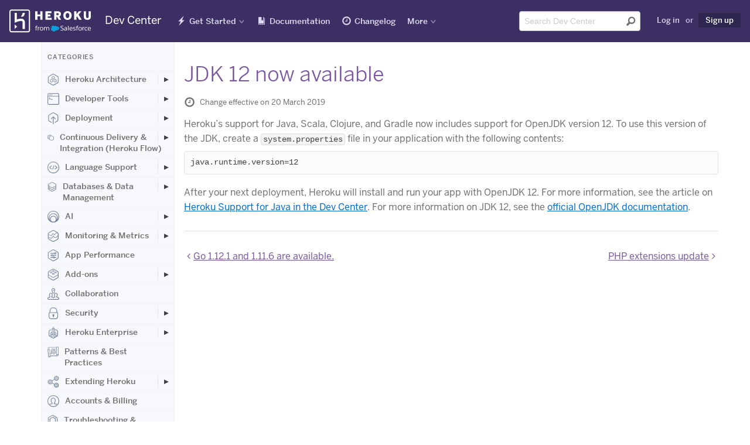

--- FILE ---
content_type: text/html; charset=utf-8
request_url: https://devcenter.heroku.com/changelog-items/1583
body_size: 59641
content:
<!DOCTYPE html>
<html lang="en">
  <head>
    <title>JDK 12 now available | Heroku Dev Center</title>
<link rel="icon" type="image/x-icon" href="https://www.herokucdn.com/favicons/favicon.ico" />
<link rel="mask-icon" type="image/png" href="https://www.herokucdn.com/favicons/icon.svg" />
<link rel="apple-touch-icon" type="image/x-icon" href="https://www.herokucdn.com/favicons/apple-touch-icon.png" color="#79589f" />
<link rel="apple-touch-icon" type="image/png" href="https://www.herokucdn.com/favicons/apple-touch-icon.png" />
<link rel="icon" type="image/png" href="https://www.herokucdn.com/favicons/android-icon.png" size="192x192" />
<link rel="apple-touch-icon" type="image/png" href="https://www.herokucdn.com/favicons/apple-touch-icon-152x152.png" size="152x152" />
<link rel="apple-touch-icon" type="image/png" href="https://www.herokucdn.com/favicons/apple-touch-icon-167x167.png" size="167x167" />
<link rel="apple-touch-icon" type="image/png" href="https://www.herokucdn.com/favicons/apple-touch-icon-180x180.png" size="180x180" />

  <link rel="alternate" type="application/atom+xml" title="Heroku Changelog" href="https://devcenter.heroku.com/changelog/feed" />
  <link rel="alternate" type="application/atom+xml" title="Heroku Recent Articles" href="https://devcenter.heroku.com/articles/feed" />
<link rel="search" type="application/opensearchdescription+xml" title="Heroku Dev Center" href="/opensearch.xml">
<link rel="canonical" href="https://devcenter.heroku.com/changelog-items/1583" />
<meta charset="utf-8">
<meta name="viewport" content="width=device-width, initial-scale=1">
<meta content="IE=edge,chrome=1" http-equiv="X-UA-Compatible">
<meta name="csrf-param" content="authenticity_token" />
<meta name="csrf-token" content="_FI4ePKI-UUNu-teSwce7Pb_vBtcXBhSz0qdKSLP8ez_ZG4oNzVVDIzFKE-j5OMse7N6WAtuXnjrTLu_Eg-TsA" />




<meta property="og:image:secure_url" content="https://www.herokucdn.com/images/og.png">
<meta property="og:image:width" content="1200">
<meta property="og:image:height" content="630">

<meta name="google-site-verification" content="8HRJpo1MsC3G8GZpZiEWM5yXbzFB8NKa38O6ZjuTc-w">


<meta name="slack-app-id" content="A1QME020P">


<link rel="stylesheet" href="/assets/public-95cdcd573b9fdd8a97064804f1583452d9fa2ddd8f254153c0c2cbff451aec0a.css" media="screen, print" />

    
  </head>
  <body>
    <div class="page-wrapper">
      <header aria-label="Global Dev Center site header" role="banner">
        <div id="primary-header">
          <a class="visuallyhidden skip-link" href="#skip-link">Skip Navigation</a>

<nav id="navigation-devcenter" aria-label="Global Dev Center site navigation" role="navigation">
  <span class="mobile-nav-devcenter" aria-hidden="true">
    Show nav
    <span></span>
    <span></span>
    <span></span>
    <span></span>
  </span>
  <div>
    <div id="logo-devcenter">
      <a class="heroku-brand" href="/">
        <img class="devcenter-logo" alt="Heroku Dev Center" src="/assets/logo-ab9bf4e494ce3cf9732243e7951a5ff2d9112461ed28479bdd12b5b3dc84b209.svg" />
        <span class="logo-text">Dev Center</span>
</a>    </div>
    <div class="mobile-nav-wrapper">
      <ul class="main-nav">
        <li class="getting-started" lang="en">
          <a lang="en" href="/start">Get Started</a>
        </li>
        <li class="reference">
          <a href="/categories/reference">Documentation</a>
        </li>
        <li class="changelog" lang="en">
          <a href="/changelog">Changelog</a>
        </li>
        <li class="search">
            <a href="/search">Search</a>
        </li>
      </ul>
    </div>
    <div class="nav-wrapper">
      <div class="mobile-logo">
        <a class="heroku-brand" href="/">
          <img class="devcenter-logo" alt="Heroku Dev Center" src="/assets/logo-ab9bf4e494ce3cf9732243e7951a5ff2d9112461ed28479bdd12b5b3dc84b209.svg" />
          <span class="logo-text">Dev Center</span>
</a>      </div>
      <ul class="main-nav">
        <li class="getting-started has-dropdown" lang="en">
          <a lang="en" href="/start">Get Started</a>
          <ul class="dropdown dropdown-sm">
            <li>
              <a aria-label="Get started with Node.js" href="/articles/getting-started-with-nodejs">Node.js</a>
            </li>
            <li>
              <a aria-label="Get started with Rails 6" href="/articles/getting-started-with-rails6">Ruby on Rails</a>
            </li>
            <li>
              <a aria-label="Get started with Ruby" href="/articles/getting-started-with-ruby">Ruby</a>
            </li>
            <li>
              <a aria-label="Get started with Python" href="/articles/getting-started-with-python">Python</a>
            </li>
            <li>
              <a aria-label="Get started with Java" href="/articles/getting-started-with-java">Java</a>
            </li>
            <li>
              <a aria-label="Get started with PHP" href="/articles/getting-started-with-php">PHP</a>
            </li>
            <li>
              <a aria-label="Get started with Go" href="/articles/getting-started-with-go">Go</a>
            </li>
            <li>
              <a aria-label="Get started with Scala" href="/articles/getting-started-with-scala">Scala</a>
            </li>
            <li>
              <a aria-label="Get started with Clojure" href="/articles/getting-started-with-clojure">Clojure</a>
            </li>
            <li>
              <a aria-label="Get started with .NET" href="/articles/getting-started-with-dotnet">.NET</a>
            </li>
          </ul>
        </li>
        <li class="reference">
            <a lang="en" href="/categories/reference">Documentation</a>
        </li>
        <li class="changelog" lang="en">
          <a href="/changelog">Changelog</a>
        </li>
        <li class="has-dropdown" lang="en">
          <a class="nav-more" href="#" >More</a>
          <div class="dropdown more">
            <section class="more-resources" aria-label="Additional Heroku web resources">
              <span class="more-title">Additional Resources</span>
              <ul>
                <li>
                  <a href="https://www.heroku.com/">Home</a>
                </li>
                <li>
                  <a href="https://elements.heroku.com/">Elements</a>
                </li>
                <li>
                  <a href="https://www.heroku.com/products">Products</a>
                </li>
                <li>
                  <a href="https://www.heroku.com/pricing">Pricing</a>
                </li>
                <li>
                  <a href="https://www.heroku.com/careers">Careers</a>
                </li>
                <li>
                  <a href="https://help.heroku.com/">Help</a>
                </li>
                <li>
                  <a href="https://status.salesforce.com/products/Heroku">Status</a>
                </li>
                <li>
                  <a href="https://www.heroku.com/events">Events</a>
                </li>
                <li>
                  <a href="https://www.heroku.com/podcasts">Podcasts</a>
                </li>
                <li>
                  <a href="https://www.heroku.com/compliance">Compliance Center</a>
                </li>
              </ul>
            </section>
            <section class="more-blog" id="more-blog" aria-label="Heroku Blog posts">
              <span class="more-title">Heroku Blog</span>
              <h3><a class="js-blog-link" href="https://www.heroku.com/blog/">Heroku Blog</a></h3>
              <p class="js-blog-date"></p>
              <p class="js-blog-content">Find out what's new with Heroku on our blog.</p>
              <a class="button btn-default btn-sm btn-inline" href="https://www.heroku.com/blog/">Visit Blog</a>
            </section>
          </div>
        </li>
      </ul>

      <ul class="tool-nav">
        <li class="search">
          <div id="search-field-desktop" role="search">
              <form class="search-form" name="devcentersearch" action="/search" accept-charset="UTF-8" method="get">
    <div class="search-input-group">
      <input placeholder="Search Dev Center" aria-label="Search terms" class="form-control" type="text" spellcheck="false" autocomplete="off" name="q" title="search" id="header-search-input" tabindex="1" />
      <button type="submit" value="Submit search" aria-label="Submit search" tabindex="2" />
    </div>
</form>
          </div>
        </li>

          <li class="user">
            <a rel="nofollow" href="/login?back_to=%2Fchangelog-items%2F1583">Log in</a>
            <span>or</span>
            <a class="sign-up highlight" data-trackable="{&quot;category&quot;:&quot;Sign Up Links&quot;,&quot;action&quot;:&quot;Clicked&quot;,&quot;label&quot;:null}" href="https://signup.heroku.com">Sign up</a>
          </li>
      </ul>

      <span id="skip-link"></span>
    </div>
  </div>
</nav> 
        </div>
      </header>

      <div class="container" role="main">
        
<div class="content-wrapper">
  <div class="search-nav-wrap sidebar nocontent">
  <div class="left-nav">
    <div class="toggle-left-nav" data-hide-message="Hide categories">View categories</div>
    <div class="left-nav-content">
      <h1>Categories</h1>
          <ul class="">
    <li class="top-level ">
      <a class="category" href="/categories/heroku-architecture">
          <svg class="category-icon">
            <use xlink:href="#marketing-spaces-48"></use>
          </svg>
        Heroku Architecture
</a>        <button class="expander" aria-label="Toggle Heroku Architecture subcategories" aria-expanded="false"></button>
          <ul class="indent nav-hidden">
    <li class=" ">
      <a class="" href="/categories/dynos">
        Compute (Dynos)
</a>        <button class="expander" aria-label="Toggle Compute (Dynos) subcategories" aria-expanded="false"></button>
          <ul class="indent nav-hidden">
    <li class=" ">
      <a class="" href="/categories/dyno-management">
        Dyno Management
</a></li></ul>
          <ul class="indent nav-hidden">
    <li class=" ">
      <a class="" href="/categories/dyno-concepts">
        Dyno Concepts
</a></li></ul>
          <ul class="indent nav-hidden">
    <li class=" ">
      <a class="" href="/categories/dyno-behavior">
        Dyno Behavior
</a></li></ul>
          <ul class="indent nav-hidden">
    <li class=" ">
      <a class="" href="/categories/dyno-reference">
        Dyno Reference
</a></li></ul>
          <ul class="indent nav-hidden">
    <li class=" ">
      <a class="" href="/categories/dyno-troubleshooting">
        Dyno Troubleshooting
</a></li></ul>
</li></ul>
          <ul class="indent nav-hidden">
    <li class=" ">
      <a class="" href="/categories/stacks">
        Stacks (operating system images)
</a></li></ul>
          <ul class="indent nav-hidden">
    <li class=" ">
      <a class="" href="/categories/networking-dns">
        Networking &amp; DNS
</a></li></ul>
          <ul class="indent nav-hidden">
    <li class=" ">
      <a class="" href="/categories/platform-policies">
        Platform Policies
</a></li></ul>
          <ul class="indent nav-hidden">
    <li class=" ">
      <a class="" href="/categories/platform-principles">
        Platform Principles
</a></li></ul>
          <ul class="indent nav-hidden">
    <li class=" ">
      <a class="" href="/categories/heroku-buildpacks">
        Buildpacks
</a></li></ul>
</li></ul>
          <ul class="">
    <li class="top-level ">
      <a class="category" href="/categories/developer-tools">
          <svg class="category-icon">
            <use xlink:href="#marketing-cli-48"></use>
          </svg>
        Developer Tools
</a>        <button class="expander" aria-label="Toggle Developer Tools subcategories" aria-expanded="false"></button>
          <ul class="indent nav-hidden">
    <li class=" ">
      <a class="" href="/categories/ai-tools">
        AI Tools
</a></li></ul>
          <ul class="indent nav-hidden">
    <li class=" ">
      <a class="" href="/categories/command-line">
        Command Line
</a></li></ul>
          <ul class="indent nav-hidden">
    <li class=" ">
      <a class="" href="/categories/heroku-vs-code-extension">
        Heroku VS Code Extension
</a></li></ul>
</li></ul>
          <ul class="">
    <li class="top-level ">
      <a class="category" href="/categories/deployment">
          <svg class="category-icon">
            <use xlink:href="#marketing-deploy-48"></use>
          </svg>
        Deployment
</a>        <button class="expander" aria-label="Toggle Deployment subcategories" aria-expanded="false"></button>
          <ul class="indent nav-hidden">
    <li class=" ">
      <a class="" href="/categories/deploying-with-git">
        Deploying with Git
</a></li></ul>
          <ul class="indent nav-hidden">
    <li class=" ">
      <a class="" href="/categories/deploying-with-docker">
        Deploying with Docker
</a></li></ul>
          <ul class="indent nav-hidden">
    <li class=" ">
      <a class="" href="/categories/deployment-integrations">
        Deployment Integrations
</a></li></ul>
</li></ul>
          <ul class="">
    <li class="top-level ">
      <a class="category" href="/categories/continuous-delivery">
          <svg class="category-icon">
            <use xlink:href="#marketing-pipelines-48"></use>
          </svg>
        Continuous Delivery &amp; Integration (Heroku Flow)
</a>        <button class="expander" aria-label="Toggle Continuous Delivery &amp; Integration (Heroku Flow) subcategories" aria-expanded="false"></button>
          <ul class="indent nav-hidden">
    <li class=" ">
      <a class="" href="/categories/continuous-integration">
        Continuous Integration
</a></li></ul>
</li></ul>
          <ul class="">
    <li class="top-level ">
      <a class="category" href="/categories/language-support">
          <svg class="category-icon">
            <use xlink:href="#marketing-code-48"></use>
          </svg>
        Language Support
</a>        <button class="expander" aria-label="Toggle Language Support subcategories" aria-expanded="false"></button>
          <ul class="indent nav-hidden">
    <li class=" ">
      <a class="" href="/categories/nodejs-support">
        Node.js
</a>        <button class="expander" aria-label="Toggle Node.js subcategories" aria-expanded="false"></button>
          <ul class="indent nav-hidden">
    <li class=" ">
      <a class="" href="/categories/working-with-node-js">
        Working with Node.js
</a></li></ul>
          <ul class="indent nav-hidden">
    <li class=" ">
      <a class="" href="/categories/node-js-behavior-in-heroku">
        Node.js Behavior in Heroku
</a></li></ul>
          <ul class="indent nav-hidden">
    <li class=" ">
      <a class="" href="/categories/troubleshooting-node-js-apps">
        Troubleshooting Node.js Apps
</a></li></ul>
</li></ul>
          <ul class="indent nav-hidden">
    <li class=" ">
      <a class="" href="/categories/ruby-support">
        Ruby
</a>        <button class="expander" aria-label="Toggle Ruby subcategories" aria-expanded="false"></button>
          <ul class="indent nav-hidden">
    <li class=" ">
      <a class="" href="/categories/rails-support">
        Rails Support
</a>        <button class="expander" aria-label="Toggle Rails Support subcategories" aria-expanded="false"></button>
          <ul class="indent nav-hidden">
    <li class=" ">
      <a class="" href="/categories/working-with-rails">
        Working with Rails
</a></li></ul>
</li></ul>
          <ul class="indent nav-hidden">
    <li class=" ">
      <a class="" href="/categories/working-with-bundler">
        Working with Bundler
</a></li></ul>
          <ul class="indent nav-hidden">
    <li class=" ">
      <a class="" href="/categories/working-with-ruby">
        Working with Ruby
</a></li></ul>
          <ul class="indent nav-hidden">
    <li class=" ">
      <a class="" href="/categories/ruby-behavior">
        Ruby Behavior in Heroku
</a></li></ul>
          <ul class="indent nav-hidden">
    <li class=" ">
      <a class="" href="/categories/troubleshooting-ruby-apps">
        Troubleshooting Ruby Apps
</a></li></ul>
</li></ul>
          <ul class="indent nav-hidden">
    <li class=" ">
      <a class="" href="/categories/python-support">
        Python
</a>        <button class="expander" aria-label="Toggle Python subcategories" aria-expanded="false"></button>
          <ul class="indent nav-hidden">
    <li class=" ">
      <a class="" href="/categories/working-with-python">
        Working with Python
</a></li></ul>
          <ul class="indent nav-hidden">
    <li class=" ">
      <a class="" href="/categories/background-jobs-in-python">
        Background Jobs in Python
</a></li></ul>
          <ul class="indent nav-hidden">
    <li class=" ">
      <a class="" href="/categories/python-behavior-in-heroku">
        Python Behavior in Heroku
</a></li></ul>
          <ul class="indent nav-hidden">
    <li class=" ">
      <a class="" href="/categories/working-with-django">
        Working with Django
</a></li></ul>
</li></ul>
          <ul class="indent nav-hidden">
    <li class=" ">
      <a class="" href="/categories/java-support">
        Java
</a>        <button class="expander" aria-label="Toggle Java subcategories" aria-expanded="false"></button>
          <ul class="indent nav-hidden">
    <li class=" ">
      <a class="" href="/categories/java-behavior-in-heroku">
        Java Behavior in Heroku
</a></li></ul>
          <ul class="indent nav-hidden">
    <li class=" ">
      <a class="" href="/categories/working-with-java">
        Working with Java
</a></li></ul>
          <ul class="indent nav-hidden">
    <li class=" ">
      <a class="" href="/categories/working-with-maven">
        Working with Maven
</a></li></ul>
          <ul class="indent nav-hidden">
    <li class=" ">
      <a class="" href="/categories/working-with-spring-boot">
        Working with Spring Boot
</a></li></ul>
          <ul class="indent nav-hidden">
    <li class=" ">
      <a class="" href="/categories/troubleshooting-java-apps">
        Troubleshooting Java Apps
</a></li></ul>
</li></ul>
          <ul class="indent nav-hidden">
    <li class=" ">
      <a class="" href="/categories/php-support">
        PHP
</a>        <button class="expander" aria-label="Toggle PHP subcategories" aria-expanded="false"></button>
          <ul class="indent nav-hidden">
    <li class=" ">
      <a class="" href="/categories/php-behavior-in-heroku">
        PHP Behavior in Heroku
</a></li></ul>
          <ul class="indent nav-hidden">
    <li class=" ">
      <a class="" href="/categories/working-with-php">
        Working with PHP
</a></li></ul>
</li></ul>
          <ul class="indent nav-hidden">
    <li class=" ">
      <a class="" href="/categories/go-support">
        Go
</a>        <button class="expander" aria-label="Toggle Go subcategories" aria-expanded="false"></button>
          <ul class="indent nav-hidden">
    <li class=" ">
      <a class="" href="/categories/managing-go-dependencies">
        Go Dependency Management
</a></li></ul>
</li></ul>
          <ul class="indent nav-hidden">
    <li class=" ">
      <a class="" href="/categories/scala-support">
        Scala
</a></li></ul>
          <ul class="indent nav-hidden">
    <li class=" ">
      <a class="" href="/categories/clojure-support">
        Clojure
</a></li></ul>
          <ul class="indent nav-hidden">
    <li class=" ">
      <a class="" href="/categories/dotnet-support">
        .NET
</a>        <button class="expander" aria-label="Toggle .NET subcategories" aria-expanded="false"></button>
          <ul class="indent nav-hidden">
    <li class=" ">
      <a class="" href="/categories/working-with-dotnet">
        Working with .NET
</a></li></ul>
</li></ul>
</li></ul>
          <ul class="">
    <li class="top-level ">
      <a class="category" href="/categories/data-management">
          <svg class="category-icon">
            <use xlink:href="#marketing-data-48"></use>
          </svg>
        Databases &amp; Data Management
</a>        <button class="expander" aria-label="Toggle Databases &amp; Data Management subcategories" aria-expanded="false"></button>
          <ul class="indent nav-hidden">
    <li class=" ">
      <a class="" href="/categories/heroku-postgres">
        Heroku Postgres
</a>        <button class="expander" aria-label="Toggle Heroku Postgres subcategories" aria-expanded="false"></button>
          <ul class="indent nav-hidden">
    <li class=" ">
      <a class="" href="/categories/postgres-basics">
        Postgres Basics
</a></li></ul>
          <ul class="indent nav-hidden">
    <li class=" ">
      <a class="" href="/categories/postgres-getting-started">
        Postgres Getting Started
</a></li></ul>
          <ul class="indent nav-hidden">
    <li class=" ">
      <a class="" href="/categories/postgres-performance">
        Postgres Performance
</a></li></ul>
          <ul class="indent nav-hidden">
    <li class=" ">
      <a class="" href="/categories/postgres-data-transfer-preservation">
        Postgres Data Transfer &amp; Preservation
</a></li></ul>
          <ul class="indent nav-hidden">
    <li class=" ">
      <a class="" href="/categories/postgres-availability">
        Postgres Availability
</a></li></ul>
          <ul class="indent nav-hidden">
    <li class=" ">
      <a class="" href="/categories/postgres-special-topics">
        Postgres Special Topics
</a></li></ul>
          <ul class="indent nav-hidden">
    <li class=" ">
      <a class="" href="/categories/migrating-to-heroku-postgres">
        Migrating to Heroku Postgres
</a></li></ul>
</li></ul>
          <ul class="indent nav-hidden">
    <li class=" ">
      <a class="" href="/categories/heroku-redis">
        Heroku Key-Value Store
</a></li></ul>
          <ul class="indent nav-hidden">
    <li class=" ">
      <a class="" href="/categories/kafka">
        Apache Kafka on Heroku
</a></li></ul>
          <ul class="indent nav-hidden">
    <li class=" ">
      <a class="" href="/categories/other-data-stores">
        Other Data Stores
</a></li></ul>
</li></ul>
          <ul class="">
    <li class="top-level ">
      <a class="category" href="/categories/ai">
          <svg class="category-icon">
            <use xlink:href="#marketing-partners-48"></use>
          </svg>
        AI
</a>        <button class="expander" aria-label="Toggle AI subcategories" aria-expanded="false"></button>
          <ul class="indent nav-hidden">
    <li class=" ">
      <a class="" href="/categories/inference-essentials">
        Inference Essentials
</a></li></ul>
          <ul class="indent nav-hidden">
    <li class=" ">
      <a class="" href="/categories/inference-api">
        Inference API
</a></li></ul>
          <ul class="indent nav-hidden">
    <li class=" ">
      <a class="" href="/categories/inference-quick-start-guides">
        Inference Quick Start Guides
</a></li></ul>
          <ul class="indent nav-hidden">
    <li class=" ">
      <a class="" href="/categories/ai-models">
        AI Models
</a></li></ul>
          <ul class="indent nav-hidden">
    <li class=" ">
      <a class="" href="/categories/tool-use">
        Tool Use
</a></li></ul>
          <ul class="indent nav-hidden">
    <li class=" ">
      <a class="" href="/categories/ai-integrations">
        AI Integrations
</a></li></ul>
          <ul class="indent nav-hidden">
    <li class=" ">
      <a class="" href="/categories/vector-database">
        Vector Database
</a></li></ul>
</li></ul>
          <ul class="">
    <li class="top-level ">
      <a class="category" href="/categories/monitoring-metrics">
          <svg class="category-icon">
            <use xlink:href="#marketing-metrics-48"></use>
          </svg>
        Monitoring &amp; Metrics
</a>        <button class="expander" aria-label="Toggle Monitoring &amp; Metrics subcategories" aria-expanded="false"></button>
          <ul class="indent nav-hidden">
    <li class=" ">
      <a class="" href="/categories/logging">
        Logging
</a></li></ul>
</li></ul>
          <ul class="">
    <li class="top-level ">
      <a class="category" href="/categories/app-performance">
          <svg class="category-icon">
            <use xlink:href="#marketing-control-2-48"></use>
          </svg>
        App Performance
</a></li></ul>
          <ul class="">
    <li class="top-level ">
      <a class="category" href="/categories/add-ons">
          <svg class="category-icon">
            <use xlink:href="#marketing-addon-48"></use>
          </svg>
        Add-ons
</a>        <button class="expander" aria-label="Toggle Add-ons subcategories" aria-expanded="false"></button>
          <ul class="indent nav-hidden">
    <li class=" ">
      <a class="" href="/categories/add-on-documentation">
        All Add-ons
</a></li></ul>
</li></ul>
          <ul class="">
    <li class="top-level ">
      <a class="category" href="/categories/collaboration">
          <svg class="category-icon">
            <use xlink:href="#marketing-team-48"></use>
          </svg>
        Collaboration
</a></li></ul>
          <ul class="">
    <li class="top-level ">
      <a class="category" href="/categories/security">
          <svg class="category-icon">
            <use xlink:href="#marketing-lock-48"></use>
          </svg>
        Security
</a>        <button class="expander" aria-label="Toggle Security subcategories" aria-expanded="false"></button>
          <ul class="indent nav-hidden">
    <li class=" ">
      <a class="" href="/categories/app-security">
        App Security
</a></li></ul>
          <ul class="indent nav-hidden">
    <li class=" ">
      <a class="" href="/categories/identities-authentication">
        Identities &amp; Authentication
</a>        <button class="expander" aria-label="Toggle Identities &amp; Authentication subcategories" aria-expanded="false"></button>
          <ul class="indent nav-hidden">
    <li class=" ">
      <a class="" href="/categories/sso">
        Single Sign-on (SSO)
</a></li></ul>
</li></ul>
          <ul class="indent nav-hidden">
    <li class=" ">
      <a class="" href="/categories/private-spaces">
        Private Spaces
</a>        <button class="expander" aria-label="Toggle Private Spaces subcategories" aria-expanded="false"></button>
          <ul class="indent nav-hidden">
    <li class=" ">
      <a class="" href="/categories/private-space-infrastucture-networking">
        Infrastructure Networking
</a></li></ul>
</li></ul>
          <ul class="indent nav-hidden">
    <li class=" ">
      <a class="" href="/categories/compliance">
        Compliance
</a></li></ul>
</li></ul>
          <ul class="">
    <li class="top-level ">
      <a class="category" href="/categories/heroku-enterprise">
          <svg class="category-icon">
            <use xlink:href="#marketing-enterprise-48"></use>
          </svg>
        Heroku Enterprise
</a>        <button class="expander" aria-label="Toggle Heroku Enterprise subcategories" aria-expanded="false"></button>
          <ul class="indent nav-hidden">
    <li class=" ">
      <a class="" href="/categories/enterprise-accounts">
        Enterprise Accounts
</a></li></ul>
          <ul class="indent nav-hidden">
    <li class=" ">
      <a class="" href="/categories/enterprise-teams">
        Enterprise Teams
</a></li></ul>
</li></ul>
          <ul class="">
    <li class="top-level ">
      <a class="category" href="/categories/best-practices">
          <svg class="category-icon">
            <use xlink:href="#marketing-architecture-48"></use>
          </svg>
        Patterns &amp; Best Practices
</a></li></ul>
          <ul class="">
    <li class="top-level ">
      <a class="category" href="/categories/extending-heroku">
          <svg class="category-icon">
            <use xlink:href="#marketing-api-48"></use>
          </svg>
        Extending Heroku
</a>        <button class="expander" aria-label="Toggle Extending Heroku subcategories" aria-expanded="false"></button>
          <ul class="indent nav-hidden">
    <li class=" ">
      <a class="" href="/categories/platform-api">
        Platform API
</a></li></ul>
          <ul class="indent nav-hidden">
    <li class=" ">
      <a class="" href="/categories/app-webhooks">
        App Webhooks
</a></li></ul>
          <ul class="indent nav-hidden">
    <li class=" ">
      <a class="" href="/categories/labs">
        Heroku Labs
</a></li></ul>
          <ul class="indent nav-hidden">
    <li class=" ">
      <a class="" href="/categories/building-add-ons">
        Building Add-ons
</a>        <button class="expander" aria-label="Toggle Building Add-ons subcategories" aria-expanded="false"></button>
          <ul class="indent nav-hidden">
    <li class=" ">
      <a class="" href="/categories/add-on-development-tasks">
        Add-on Development Tasks
</a></li></ul>
          <ul class="indent nav-hidden">
    <li class=" ">
      <a class="" href="/categories/add-on-apis">
        Add-on APIs
</a></li></ul>
          <ul class="indent nav-hidden">
    <li class=" ">
      <a class="" href="/categories/add-on-guidelines-requirements">
        Add-on Guidelines &amp; Requirements
</a></li></ul>
</li></ul>
          <ul class="indent nav-hidden">
    <li class=" ">
      <a class="" href="/categories/building-cli-plugins">
        Building CLI Plugins
</a></li></ul>
          <ul class="indent nav-hidden">
    <li class=" ">
      <a class="" href="/categories/buildpacks">
        Developing Buildpacks
</a></li></ul>
          <ul class="indent nav-hidden">
    <li class=" ">
      <a class="" href="/categories/devcenter">
        Dev Center
</a></li></ul>
</li></ul>
          <ul class="">
    <li class="top-level ">
      <a class="category" href="/categories/billing">
          <svg class="category-icon">
            <use xlink:href="#marketing-user-48"></use>
          </svg>
        Accounts &amp; Billing
</a></li></ul>
          <ul class="">
    <li class="top-level ">
      <a class="category" href="/categories/troubleshooting">
          <svg class="category-icon">
            <use xlink:href="#marketing-support-48"></use>
          </svg>
        Troubleshooting &amp; Support
</a></li></ul>
          <ul class="">
    <li class="top-level ">
      <a class="category" href="/categories/integrating-with-salesforce">
          <svg class="category-icon">
            <use xlink:href="#marketing-sfdc-48"></use>
          </svg>
        Integrating with Salesforce
</a>        <button class="expander" aria-label="Toggle Integrating with Salesforce subcategories" aria-expanded="false"></button>
          <ul class="indent nav-hidden">
    <li class=" ">
      <a class="" href="/categories/heroku-applink">
        Heroku AppLink
</a>        <button class="expander" aria-label="Toggle Heroku AppLink subcategories" aria-expanded="false"></button>
          <ul class="indent nav-hidden">
    <li class=" ">
      <a class="" href="/categories/heroku-applink-reference">
        Heroku AppLink Reference
</a></li></ul>
          <ul class="indent nav-hidden">
    <li class=" ">
      <a class="" href="/categories/getting-started-applink">
        Getting Started with Heroku AppLink
</a></li></ul>
          <ul class="indent nav-hidden">
    <li class=" ">
      <a class="" href="/categories/working-with-heroku-applink">
        Working with Heroku AppLink
</a></li></ul>
</li></ul>
          <ul class="indent nav-hidden">
    <li class=" ">
      <a class="" href="/categories/heroku-connect">
        Heroku Connect (Salesforce sync)
</a>        <button class="expander" aria-label="Toggle Heroku Connect (Salesforce sync) subcategories" aria-expanded="false"></button>
          <ul class="indent nav-hidden">
    <li class=" ">
      <a class="" href="/categories/heroku-connect-admin">
        Heroku Connect Administration
</a></li></ul>
          <ul class="indent nav-hidden">
    <li class=" ">
      <a class="" href="/categories/heroku-connect-reference">
        Heroku Connect Reference
</a></li></ul>
          <ul class="indent nav-hidden">
    <li class=" ">
      <a class="" href="/categories/heroku-connect-troubleshooting">
        Heroku Connect Troubleshooting
</a></li></ul>
</li></ul>
          <ul class="indent nav-hidden">
    <li class=" ">
      <a class="" href="/categories/other-salesforce-integrations">
        Other Salesforce Integrations
</a></li></ul>
</li></ul>
    </div>
  </div>
</div>

  <div class="content">
    <h1 class="changelog-title">JDK 12 now available</h1>

    <p class="last-updated">
      <span class="icon-clock"></span>
      Change effective on 20 March 2019
    </p>


      <p>Heroku’s support for Java, Scala, Clojure, and Gradle now includes support for OpenJDK version 12. To use this version of the JDK, create a <code>system.properties</code> file in your application with the following contents:</p>
<pre><code>java.runtime.version=12
</code></pre>
<p>After your next deployment, Heroku will install and run your app with OpenJDK 12. For more information, see the article on <a href="https://devcenter.heroku.com/articles/java-support">Heroku Support for Java in the Dev Center</a>. For more information on JDK 12, see the <a href="http://openjdk.java.net/">official OpenJDK documentation</a>.</p>

    <div class="pagination">
      <a rel="prev" href="/changelog-items/1584">Go 1.12.1 and 1.11.6 are available.</a>
      <a rel="next" href="/changelog-items/1582">PHP extensions update</a>
    </div>
  </div>
</div>
      </div>
      <footer id="heroku-footer" aria-label="Global Dev Center footer" role="contentinfo" lang="en">
  <div class="wrapper">
    <div class="col heroku-footer-links">
      <nav class="col" aria-label="Global links for Heroku information and support">
        <h4>Information &amp; Support</h4>
        <ul>
          <li><a href="/start">Getting Started</a></li>
          <li><a href="/categories/reference">Documentation</a></li>
          <li><a href="/changelog">Changelog</a></li>
          <li><a href="https://www.heroku.com/compliance">Compliance Center</a></li>
          <li><a href="https://www.heroku.com/training-and-education">Training &amp; Education</a></li>
          <li><a href="https://www.heroku.com/blog/">Blog</a></li>
          <li><a href="/articles/support-channels">Support Channels</a></li>
          <li><a href="https://status.salesforce.com/products/Heroku">Status</a></li>
        </ul>
      </nav>
      <nav class="col" aria-label="Links to programming-language-specific Heroku documentation">
        <h4>Language Reference</h4>
        <ul>
          <li><a lang="en" aria-label="All Node.js documentation" href="/categories/nodejs-support">Node.js</a></li>
          <li><a lang="en" aria-label="All Ruby documentation" href="/categories/ruby-support">Ruby</a></li>
          <li><a lang="en" aria-label="All Java documentation" href="/categories/java-support">Java</a></li>
          <li><a lang="en" aria-label="All PHP documentation" href="/categories/php-support">PHP</a></li>
          <li><a lang="en" aria-label="All Python documentation" href="/categories/python-support">Python</a></li>
          <li><a lang="en" aria-label="All Go documentation" href="/categories/go-support">Go</a></li>
          <li><a lang="en" aria-label="All Scala documentation" href="/categories/scala-support">Scala</a></li>
          <li><a lang="en" aria-label="All Clojure documentation" href="/categories/clojure-support">Clojure</a></li>
          <li><a lang="en" aria-label="All .NET documentation" href="/categories/dotnet-support">.NET</a></li>
        </ul>
      </nav>
      <nav class="col" aria-label="Links to other Heroku web properties">
        <h4>Other Resources</h4>
        <ul>
          <li><a href="https://www.heroku.com/careers">Careers</a></li>
          <li><a href="https://elements.heroku.com/">Elements</a></li>
          <li><a href="https://www.heroku.com/products">Products</a></li>
          <li><a href="https://www.heroku.com/pricing">Pricing</a></li>
        </ul>
      </nav>
    </div>
    <div class="col heroku-footer-social" lang="en">
      <ul class="social-list" lang="en">
        <li class="has-dropdown">
          <a class="heroku-footer-icon-rss" href="https://devcenter.heroku.com/articles/feed" target="_blank">RSS</a>
          <div class="dropdown">
            <ul>
              <li><a href="https://devcenter.heroku.com/articles/feed" target="_blank" aria-label="Dev Center article RSS feed"><span class="heroku-footer-icon-rss"></span>Dev Center Articles</a></li>
              <li><a href="https://devcenter.heroku.com/changelog/feed" target="_blank" aria-label="Changelog RSS feed"><span class="heroku-footer-icon-rss"></span>Dev Center Changelog</a></li>
              <li><a href="https://blog.heroku.com/feed" target="_blank" aria-label="All blog posts RSS feed"><span class="heroku-footer-icon-rss"></span>Heroku Blog</a></li>
              <li><a href="https://blog.heroku.com/news/feed" target="_blank" aria-label="News blog posts RSS feed"><span class="heroku-footer-icon-rss"></span>Heroku News Blog</a></li>
              <li><a href="https://blog.heroku.com/engineering/feed" target="_blank" aria-label="Engineering blog posts RSS feed"><span class="heroku-footer-icon-rss"></span>Heroku Engineering Blog</a></li>
            </ul>
          </div>
        </li>
        <li class="has-dropdown">
          <a class="heroku-footer-icon-twitter" href="https://twitter.com/herokudevcenter" target="_blank">Twitter</a>
          <div class="dropdown">
            <ul>
              <li><a href="https://twitter.com/herokudevcenter" target="_blank" aria-label="Heroku Dev Center Twitter account"><span class="heroku-footer-icon-twitter"></span>Dev Center Articles</a></li>
              <li><a href="https://twitter.com/herokuchangelog" target="_blank" aria-label="Heroku Changelog Twitter account"><span class="heroku-footer-icon-twitter"></span>Dev Center Changelog</a></li>
              <li><a href="https://twitter.com/heroku" target="_blank" aria-label="Heroku primary Twitter account"><span class="heroku-footer-icon-twitter"></span>Heroku</a></li>
              <li><a href="https://twitter.com/herokustatus" target="_blank" aria-label="Heroku status Twitter account"><span class="heroku-footer-icon-twitter"></span>Heroku Status</a></li>
            </ul>
          </div>
        </li>
        <li><a class="heroku-footer-icon-github" href="https://github.com/heroku" target="_blank">Github</a></li>
        <li><a class="heroku-footer-icon-linkedin" href="https://www.linkedin.com/company/heroku" target="_blank">LinkedIn</a></li>
      </ul>
    </div>
  </div>
  <div class="tertiary">
    <div class="wrapper">
      <div class="col">
        <div class="footer-logo">
          <span role="img" aria-label="Heroku from Salesforce" title="Heroku from Salesforce"></span>
        </div>
      </div>
      <div class="col">
        <ul>
          <li class="copyright">
            &copy; 2026 Salesforce, Inc. All rights reserved. Various trademarks held by their respective owners. Salesforce Tower, 415 Mission Street, 3rd Floor, San Francisco, CA 94105, United States
          </li>
          <li><a href="https://www.heroku.com">heroku.com</a></li>
          <li><a href="https://www.salesforce.com/company/legal/" rel="nofollow">Legal</a></li>
          <li><a href="https://www.salesforce.com/company/legal/sfdc-website-terms-of-service/" rel="nofollow">Terms of Service</a></li>
          <li><a href="https://www.salesforce.com/company/privacy/" rel="nofollow">Privacy Information</a></li>
          <li><a href="https://www.salesforce.com/company/disclosure/" rel="nofollow">Responsible Disclosure</a></li>
          <li><a href="https://trust.salesforce.com/en/" rel="nofollow">Trust</a></li>
          <li><a href="https://www.salesforce.com/form/contact/contactme/?d=70130000000EeYa" rel="nofollow">Contact</a></li>
          <li><a class="optanon-toggle-display" rel="nofollow" href="#">Cookie Preferences</a></li>
          <li class="privacy-terms"><a rel="nofollow" href="https://www.salesforce.com/form/other/privacy-request/" lang="en"><span aria-label="Privacy Icon" title="Privacy Icon"></span>Your Privacy Choices</a></li>
        </ul>
      </div>
    </div>
  </div>
</footer>

    </div>

    <?xml version="1.0" encoding="UTF-8" standalone="no"?>
<svg xmlns="http://www.w3.org/2000/svg" xmlns:xlink="http://www.w3.org/1999/xlink" style="position:absolute;width:0;height:0;visibility:hidden">
  <defs>
    <linearGradient x1="0%" y1="0%" x2="100%" y2="100%" id="gradient-purple">
  <stop stop-color="#AC8ECE" offset="0%"></stop>
  <stop stop-color="#79589F" offset="100%"></stop>
</linearGradient><linearGradient x1="0%" y1="0%" x2="100%" y2="100%" id="gradient-gray">
  <stop stop-color="#CFD7E6" offset="0%"></stop>
  <stop stop-color="#62738D" offset="100%"></stop>
</linearGradient><linearGradient x1="0%" y1="0%" x2="100%" y2="100%" id="gradient-dark-gray">
  <stop stop-color="#919CAE" offset="0%"></stop>
  <stop stop-color="#62738D" offset="100%"></stop>
</linearGradient><linearGradient x1="0%" y1="0%" x2="100%" y2="100%" id="gradient-blue">
  <stop stop-color="#8EBDF1" offset="0%"></stop>
  <stop stop-color="#006DEB" offset="100%"></stop>
</linearGradient><linearGradient x1="0%" y1="0%" x2="100%" y2="100%" id="gradient-green">
  <stop stop-color="#86CF95" offset="0%"></stop>
  <stop stop-color="#008700" offset="100%"></stop>
</linearGradient><linearGradient x1="0%" y1="0%" x2="100%" y2="100%" id="gradient-red">
  <stop stop-color="#DE7575" offset="0%"></stop>
  <stop stop-color="#DE0A0A" offset="100%"></stop>
</linearGradient><linearGradient x1="0%" y1="0%" x2="100%" y2="100%" id="gradient-orange">
  <stop stop-color="#FA9F47" offset="0%"></stop>
  <stop stop-color="#CE4C01" offset="100%"></stop>
</linearGradient>
    <symbol id='marketing-addon-48' viewbox='0 0 48 48'><path fill-rule="evenodd" d="M40.5 36.14l-14.624 8.443a4.28 4.28 0 01-4.271 0L6.981 36.14a4.283 4.283 0 01-2.134-3.697v-5.809c.088.058.171.123.263.177l15.877 9.166a5.5 5.5 0 002.754.736c.952 0 1.904-.245 2.753-.736l15.878-9.166c.092-.054.174-.119.263-.177v5.81A4.28 4.28 0 0140.5 36.14M6.981 11.86l14.624-8.445a4.274 4.274 0 012.136-.57c.738 0 1.477.19 2.135.57L40.5 11.86a4.28 4.28 0 012.135 3.697v7.937a3.353 3.353 0 01-1.331 1.468l-15.877 9.167a3.379 3.379 0 01-3.372 0L6.178 24.961c-.596-.343-1.041-.867-1.331-1.468v-7.937c0-1.52.818-2.937 2.134-3.697m34.942-2.466L27.299.95a7.138 7.138 0 00-7.117 0L5.558 9.393A7.14 7.14 0 002 15.556v16.887a7.14 7.14 0 003.558 6.163l14.624 8.443a7.124 7.124 0 003.559.95 7.12 7.12 0 003.558-.95l14.624-8.443a7.137 7.137 0 003.558-6.163V15.556a7.137 7.137 0 00-3.558-6.163m-29.81 5.035c1.226-.644 3.37-.643 4.591 0 .483.253.588.481.588.523 0 .043-.105.272-.587.526-1.223.641-3.368.641-4.592 0-.48-.255-.584-.483-.584-.526 0-.044.104-.27.584-.523m-.994 2.938h.002c.922.485 2.105.727 3.288.727 1.184 0 2.368-.242 3.29-.727 1.098-.578 1.727-1.459 1.727-2.415s-.63-1.835-1.728-2.413c-1.844-.97-4.733-.97-6.579 0-1.096.578-1.725 1.456-1.725 2.411 0 .957.628 1.837 1.725 2.417m19.656-2.988c1.223-.644 3.368-.644 4.59-.001.483.254.587.482.587.525 0 .042-.104.27-.587.525-1.22.643-3.366.643-4.59 0-.48-.254-.586-.483-.586-.526 0-.043.105-.27.586-.523m-.995 2.938h.001c.922.485 2.106.728 3.29.728 1.183 0 2.367-.243 3.29-.728 1.097-.578 1.726-1.458 1.726-2.414 0-.956-.629-1.836-1.728-2.414-1.844-.97-4.733-.97-6.578 0-1.097.577-1.726 1.456-1.727 2.412 0 .957.63 1.837 1.726 2.416m-8.335-8.571c1.222-.643 3.368-.644 4.59 0 .483.254.587.482.587.525 0 .043-.104.27-.587.525-1.223.643-3.367.643-4.59 0-.482-.255-.586-.483-.586-.526 0-.042.104-.27.586-.524m-.995 2.938h.001c.922.487 2.106.729 3.29.729 1.183 0 2.367-.242 3.288-.73 1.098-.575 1.727-1.455 1.728-2.411 0-.955-.629-1.836-1.728-2.416-1.843-.97-4.733-.97-6.579 0-1.097.578-1.726 1.458-1.726 2.415 0 .955.63 1.835 1.726 2.413m5.586 9.426c-1.222.643-3.367.644-4.59 0-.482-.254-.586-.483-.586-.525 0-.043.104-.27.586-.524 1.222-.643 3.367-.642 4.589 0 .483.254.587.482.587.525 0 .043-.104.27-.586.524m.994-2.938c-1.845-.97-4.734-.97-6.578 0-1.098.577-1.727 1.456-1.728 2.412 0 .956.629 1.836 1.726 2.415l.002.001c.922.484 2.105.726 3.289.726 1.183 0 2.367-.242 3.29-.727 1.097-.578 1.727-1.458 1.727-2.413 0-.956-.63-1.836-1.728-2.414"/></symbol><symbol id='marketing-api-48' viewbox='0 0 48 48'><path fill-rule="evenodd" d="M36.41 6.964a2.913 2.913 0 012.91 2.91 2.914 2.914 0 01-2.91 2.91 2.913 2.913 0 01-2.91-2.91 2.912 2.912 0 012.91-2.91m0 7.937a5.034 5.034 0 005.029-5.028 5.034 5.034 0 00-5.03-5.027 5.033 5.033 0 00-5.026 5.027 5.033 5.033 0 005.027 5.028M10.65 27.344a2.913 2.913 0 01-2.91-2.911 2.912 2.912 0 012.91-2.909 2.913 2.913 0 012.91 2.909 2.914 2.914 0 01-2.91 2.911m0-7.938a5.032 5.032 0 00-5.027 5.027 5.034 5.034 0 005.026 5.029 5.035 5.035 0 005.03-5.029 5.034 5.034 0 00-5.03-5.027m25.76 21.631a2.913 2.913 0 01-2.908-2.91 2.913 2.913 0 012.909-2.91 2.914 2.914 0 012.91 2.91 2.914 2.914 0 01-2.91 2.91m0-7.938a5.033 5.033 0 00-5.027 5.027 5.034 5.034 0 005.027 5.028 5.034 5.034 0 005.029-5.028 5.034 5.034 0 00-5.03-5.027m-.001 12.078c-3.885 0-7.046-3.164-7.046-7.052 0-3.886 3.161-7.048 7.046-7.048 3.89 0 7.054 3.162 7.054 7.048 0 3.888-3.164 7.052-7.054 7.052M10.871 31.484c-3.887 0-7.048-3.163-7.048-7.052a7.055 7.055 0 017.048-7.048c3.888 0 7.052 3.161 7.052 7.048a7.06 7.06 0 01-7.052 7.052M36.408 2.823c3.89 0 7.054 3.163 7.054 7.049 0 3.889-3.164 7.052-7.054 7.052-3.885 0-7.046-3.163-7.046-7.052 0-3.886 3.161-7.049 7.046-7.049m0 25.43c-3.634 0-6.808 1.981-8.521 4.914l-7.956-4.816a9.807 9.807 0 00.816-3.919 9.81 9.81 0 00-.692-3.606l8.398-5.134c1.797 2.453 4.689 4.055 7.955 4.055 5.446 0 9.877-4.429 9.877-9.875C46.285 4.429 41.854 0 36.408 0c-5.441 0-9.87 4.429-9.87 9.872 0 1.42.307 2.768.849 3.99l-8.313 5.083a9.87 9.87 0 00-8.203-4.384C5.428 14.561 1 18.989 1 24.432c0 5.445 4.428 9.875 9.871 9.875 3.297 0 6.213-1.629 8.008-4.118l8.133 4.925a9.827 9.827 0 00-.474 3.011c0 5.445 4.429 9.875 9.87 9.875 5.446 0 9.877-4.43 9.877-9.875 0-5.443-4.431-9.872-9.877-9.872"/></symbol><symbol id='marketing-app-48' viewbox='0 0 48 48'><path fill-rule="evenodd" d="M29.263 26.668c0 .279-.15.539-.392.678l-4.62 2.668a.783.783 0 01-.783 0l-4.62-2.668a.785.785 0 01-.393-.678v-5.335c0-.28.15-.54.393-.679l4.62-2.668a.784.784 0 01.783.001l4.62 2.667c.242.14.392.4.392.679v5.335zm1.02-8.46l-4.62-2.666a3.613 3.613 0 00-3.607-.001l-4.62 2.667a3.618 3.618 0 00-1.804 3.125v5.335c0 1.285.691 2.482 1.804 3.124l4.62 2.667a3.61 3.61 0 003.607.001l4.62-2.668a3.618 3.618 0 001.804-3.124v-5.335a3.618 3.618 0 00-1.804-3.125zm12.611 13.794a5.19 5.19 0 01-2.587 4.482l-13.86 8.002a5.184 5.184 0 01-5.175 0l-13.86-8.002a5.188 5.188 0 01-2.588-4.482V15.998c0-1.843.991-3.56 2.587-4.481l13.86-8.003a5.184 5.184 0 015.176 0l13.86 8.003a5.188 5.188 0 012.587 4.481v16.004zM41.72 9.07L27.86 1.068a8.02 8.02 0 00-8 0L6 9.07a8.023 8.023 0 00-4 6.928v16.004a8.023 8.023 0 004 6.928l13.86 8.002a7.996 7.996 0 004 1.068 7.996 7.996 0 003.999-1.068l13.86-8.002a8.023 8.023 0 004-6.928V15.998a8.023 8.023 0 00-4-6.928z"/></symbol><symbol id='marketing-applink-48' viewbox='0 0 48 48'><g fill-rule="evenodd">
  <path d="M45.3436,20.3820338 L44.3946,19.8670338 L34.2266,14.3450338 C34.0296,14.2380338 33.8246,14.1480338 33.6176,14.0690338 C33.5996,14.0620338 33.5826,14.0520338 33.5646,14.0450338 C33.5186,14.0270338 33.4706,14.0170338 33.4246,14.0010338 C33.3556,13.9760338 33.2866,13.9560338 33.2166,13.9350338 C33.1756,13.9230338 33.1376,13.9060338 33.0966,13.8950338 C33.0316,13.8760338 32.9686,13.8520338 32.9026,13.8360338 C32.9016,13.8350338 32.9006,13.8350338 32.8986,13.8340338 C32.8016,13.8100338 32.7016,13.7990338 32.6026,13.7800338 C32.4736,13.7550338 32.3456,13.7240338 32.2146,13.7090338 C32.1796,13.7040338 32.1446,13.7040338 32.1086,13.7020338 C32.1026,13.7020338 32.0956,13.7010338 32.0886,13.7010338 C32.0106,13.6960338 31.9336,13.6910338 31.8556,13.6870338 C31.7456,13.6800338 31.6356,13.6670338 31.5256,13.6670338 C31.5246,13.6670338 31.5226,13.6670338 31.5216,13.6670338 C31.3606,13.6670338 31.1996,13.6830338 31.0386,13.6970338 C30.9676,13.7030338 30.8966,13.7010338 30.8256,13.7100338 C30.6546,13.7310338 30.4856,13.7680338 30.3166,13.8040338 C30.2576,13.8170338 30.1976,13.8230338 30.1386,13.8380338 C29.9926,13.8750338 29.8496,13.9250338 29.7066,13.9760338 L29.7066,13.9890338 C29.4156,14.0900338 29.1296,14.2050338 28.8566,14.3550338 L17.5416,20.5540338 C15.9146,21.4460338 14.9036,23.0960338 14.9036,24.8610338 L14.9036,28.1140338 L15.9176,28.6760338 C16.2646,28.8690338 16.6946,28.8700338 17.0426,28.6790338 L18.2936,27.9930338 L18.2936,24.8610338 C18.2936,24.2160338 18.6596,23.6180338 19.2546,23.2920338 L22.9106,21.2890338 L29.7066,17.5660338 L30.5696,17.0930338 C30.6276,17.0620338 30.6866,17.0360338 30.7466,17.0110338 C30.7826,16.9960338 30.8186,16.9810338 30.8546,16.9680338 C30.9616,16.9310338 31.0676,16.9020338 31.1776,16.8820338 C31.2396,16.8720338 31.3016,16.8610338 31.3636,16.8560338 C31.4256,16.8500338 31.4876,16.8450338 31.5506,16.8450338 C31.8876,16.8450338 32.2246,16.9260338 32.5256,17.0900338 L33.0966,17.4000338 L41.7076,22.0760338 L43.6426,23.1270338 C44.2406,23.4520338 44.6096,24.0510338 44.6096,24.6990338 L44.6096,36.8210338 C44.6096,37.4630338 44.2416,38.0640338 43.6486,38.3900338 L32.3546,44.5770338 C31.7446,44.9110338 30.9876,44.9090338 30.3816,44.5730338 L19.2456,38.3960338 C18.6556,38.0690338 18.2936,37.4740338 18.2936,36.8320338 L18.2936,36.2190338 C17.6966,36.3570338 17.0826,36.4320338 16.4626,36.4320338 C15.9366,36.4320338 15.4146,36.3790338 14.9036,36.2790338 L14.9036,36.8330338 C14.9036,38.5960338 15.8966,40.2280338 17.5176,41.1270338 L28.6536,47.3030338 C29.4746,47.7590338 30.4156,48.0000338 31.3726,48.0000338 C32.3186,48.0000338 33.2496,47.7640338 34.0666,47.3160338 L45.3616,41.1280338 C46.9886,40.2360338 47.9996,38.5850338 47.9996,36.8210338 L47.9996,24.6990338 C47.9996,22.9200338 46.9876,21.2750338 45.3436,20.3820338"/>
  <path d="M18.2939,34.0156338 C18.5929,33.9136338 18.8859,33.7956338 19.1629,33.6446338 L27.3729,29.1466338 L30.4579,27.4566338 C32.0919,26.5606338 33.0969,24.9206338 33.0969,23.1486338 L33.0969,19.8396338 L32.1039,19.3006338 C31.7589,19.1126338 31.3329,19.1136338 30.9879,19.3026338 L29.7059,20.0046338 L29.7059,23.1486338 C29.7059,23.7936338 29.3399,24.3916338 28.7449,24.7176338 L25.1059,26.7116338 L18.2939,30.4436338 L17.4509,30.9046338 C17.4469,30.9076338 17.4419,30.9086338 17.4369,30.9116338 C17.3429,30.9616338 17.2439,31.0036338 17.1429,31.0376338 C17.1219,31.0446338 17.0999,31.0516338 17.0779,31.0576338 C16.9509,31.0976338 16.8189,31.1236338 16.6869,31.1376338 C16.6719,31.1386338 16.6579,31.1396338 16.6429,31.1406338 C16.5399,31.1496338 16.4359,31.1476338 16.3329,31.1416338 C16.2979,31.1396338 16.2639,31.1386338 16.2299,31.1356338 C16.1319,31.1246338 16.0349,31.1026338 15.9389,31.0776338 C15.8799,31.0616338 15.8209,31.0426338 15.7629,31.0206338 C15.7209,31.0056338 15.6799,30.9866338 15.6379,30.9686338 C15.5879,30.9456338 15.5369,30.9246338 15.4879,30.8976338 L14.9029,30.5726338 L14.9029,30.5816338 L4.3429,24.7236338 C3.7529,24.3966338 3.3909,23.8016338 3.3909,23.1596338 L3.3909,11.1886338 C3.3909,10.5456338 3.7589,9.94563377 4.3519,9.61963377 L15.6669,3.42063377 C15.9689,3.25563377 16.3079,3.17263377 16.6469,3.17263377 C16.9839,3.17263377 17.3219,3.25363377 17.6219,3.41763377 L28.7389,9.45463377 C29.3359,9.77863377 29.7059,10.3806338 29.7059,11.0266338 L29.7059,11.7636338 C29.7509,11.7546338 29.7929,11.7446338 29.8409,11.7356338 C30.0319,11.6946338 30.2659,11.6446338 30.5309,11.6126338 C30.6329,11.5996338 30.7369,11.5926338 30.8569,11.5876338 L30.8829,11.5856338 C31.0279,11.5726338 31.2029,11.5576338 31.4029,11.5526338 L31.4229,11.5516338 L31.5259,11.5516338 C31.6619,11.5516338 31.7989,11.5596338 31.9349,11.5706338 L31.9949,11.5756338 L32.0669,11.5786338 C32.1769,11.5826338 32.3289,11.5886338 32.5059,11.6106338 C32.6969,11.6336338 32.8599,11.6676338 32.9789,11.6916338 L33.0559,11.7076338 L33.0969,11.7136338 L33.0969,11.0266338 C33.0969,9.24763377 32.0849,7.60263377 30.4399,6.70963377 L19.3239,0.672633768 C17.6649,-0.227366232 15.6069,-0.224366232 13.9539,0.682633768 L2.6389,6.88163377 C1.0109,7.77363377 -0.0001,9.42463377 -0.0001,11.1886338 L-0.0001,23.1596338 C-0.0001,24.9236338 0.9939,26.5556338 2.6139,27.4546338 L3.6689,28.0396338 L13.5939,33.5436338 C13.9339,33.7326338 14.2889,33.9016338 14.6619,34.0246338 C15.2409,34.2166338 15.8499,34.3276338 16.4689,34.3276338 C17.0949,34.3276338 17.7099,34.2146338 18.2939,34.0156338"/>
</g></symbol><symbol id='marketing-architecture-48' viewbox='0 0 48 48'><path fill-rule="evenodd" d="M42.981 1c2.535 0 4.335 1.402 4.917 3.854.035.15.054.306.054.462v31.02A5.662 5.662 0 0142.29 42H13.52l.382 3.11a1.22 1.22 0 01-1.063 1.36l-7.5.922a1.22 1.22 0 01-1.362-1.063L.01 14.012a1.222 1.222 0 011.063-1.36l1.88-.231V6.83A3.832 3.832 0 016.784 3h32.067c.907-1.285 2.332-2 4.13-2zM8.044 13.81l-5.955.731.23 1.863 2.207-.273a1 1 0 01.244 1.986l-2.209.271.273 2.22.765-.093a1 1 0 11.245 1.985l-.766.093.272 2.221.766-.093a1 1 0 01.244 1.985l-.766.093.273 2.22 2.393-.292a1 1 0 01.243 1.983l-2.392.294.272 2.221.766-.093a1 1 0 01.243 1.985l-.765.094.272 2.22.766-.094a1.002 1.002 0 01.244 1.985l-.766.093.273 2.221 2.79-.343a1 1 0 01.244 1.986l-2.79.343.207 1.688 5.955-.73-3.778-30.77zM37.994 5H6.783c-1.012 0-1.832.82-1.832 1.832v5.343l3.622-.445a1.22 1.22 0 011.36 1.063L13.275 40H42.29a3.653 3.653 0 003.267-2.037c-.705-.127-1.344-.614-1.552-1.51-.099-.425-.243-.527-1.007-.527-.789 0-.987.135-1.116.606-.619 2.247-3.929 1.8-3.929-.532V5.315c0-.107.023-.21.041-.316zm4.987-2c-1.614 0-2.624.772-3.029 2.316v30.683c.381-1.382 1.396-2.075 3.045-2.075 1.65 0 2.634.694 2.955 2.075V5.315C45.586 3.772 44.596 3 42.982 3zm-17.62 11.509a3.464 3.464 0 013.182 0l4.746 2.48c1.02.533 1.663 1.543 1.663 2.653v8.96c0 1.11-.644 2.12-1.664 2.654l-4.744 2.478a3.458 3.458 0 01-3.182 0l-4.746-2.479c-1.02-.533-1.664-1.543-1.664-2.653v-8.96c0-1.111.644-2.12 1.665-2.653zm-8.149.208a1 1 0 010 2h-.01v14.77c0 .083-.028.155-.046.23h.056a1 1 0 010 2h-2.01a1 1 0 110-2h.046c-.018-.075-.046-.147-.046-.23v-14.77a1 1 0 110-2zm3.74 10.822v3.063c0 .347.215.684.591.88l4.745 2.48c.408.213.921.213 1.33 0l4.743-2.479c.375-.196.591-.534.591-.881v-3.014l-4.513 2.474a2.997 2.997 0 01-2.884 0l-4.603-2.523zm6.666-9.257a1.464 1.464 0 00-1.33 0l-4.745 2.479c-.376.197-.59.534-.59.881v3.663c.065.02.133.027.196.062l5.367 2.942a1 1 0 00.961 0l5.368-2.942c.034-.019.072-.02.107-.034v-3.691c0-.347-.215-.684-.59-.881zm-.05 5.218a1 1 0 010 2h-1.116a1 1 0 110-2zm3-2a1 1 0 010 2h-1.116a1 1 0 110-2zm-6 0a1 1 0 010 2h-1.116a1 1 0 010-2zm3-2a1 1 0 010 2h-1.116a1 1 0 110-2zm6.634-8.193a1 1 0 011 1v2.458a1 1 0 11-2 0v-.229h-12v.23a1 1 0 11-2 0v-2.459a1 1 0 012 0v.23h12v-.23a1 1 0 011-1z"/></symbol><symbol id='marketing-browser-48' viewbox='0 0 48 48'><path fill-rule="evenodd" d="M42.353 45.177H5.647a2.828 2.828 0 01-2.823-2.824v-25.03h42.353v25.03a2.828 2.828 0 01-2.824 2.824M5.647 2.823h36.706a2.828 2.828 0 012.824 2.824v9.558H2.824V5.647a2.828 2.828 0 012.823-2.824M42.353 0H5.647A5.652 5.652 0 000 5.647v36.706A5.653 5.653 0 005.647 48h36.706A5.652 5.652 0 0048 42.353V5.647A5.652 5.652 0 0042.353 0m-3.076 5.21a3.726 3.726 0 013.721 3.721 3.726 3.726 0 01-3.72 3.721H22.411a3.726 3.726 0 01-3.72-3.72 3.726 3.726 0 013.72-3.722zm-31.212.463A1.058 1.058 0 119.444 7.28L7.49 8.954l1.954 1.676a1.058 1.058 0 11-1.379 1.607l-2.89-2.479a1.061 1.061 0 010-1.608zm3.298.114a1.062 1.062 0 011.493-.114l2.891 2.477a1.059 1.059 0 010 1.608l-2.89 2.48a1.057 1.057 0 01-1.494-.115 1.06 1.06 0 01.114-1.493l1.954-1.676-1.954-1.674a1.06 1.06 0 01-.114-1.493zm23.585 1.54H22.412c-.884 0-1.604.72-1.604 1.604 0 .883.72 1.603 1.604 1.603h12.536V7.327zm4.33 0h-2.212v3.207h2.211c.884 0 1.604-.72 1.604-1.603 0-.884-.72-1.604-1.604-1.604zm2.34 12.502a1.06 1.06 0 011.058 1.06v20.4a1.06 1.06 0 01-1.059 1.06H6.385a1.06 1.06 0 01-1.059-1.06v-20.4c0-.585.474-1.06 1.06-1.06zm-1.06 2.12H7.444V40.23h33.114V21.948z"/></symbol><symbol id='marketing-buildpack-48' viewbox='0 0 48 48'><path fill-rule="evenodd" d="M23.608 23.06L15.88 18.6a.784.784 0 01-.392-.679V8.997a.78.78 0 01.393-.677l7.727-4.462a.778.778 0 01.784.001L32.12 8.32a.785.785 0 01.392.677v8.924a.786.786 0 01-.394.678l-7.728 4.462a.778.778 0 01-.782 0zm9.887-2.075a3.547 3.547 0 001.77-3.064V8.997a3.548 3.548 0 00-1.77-3.063l-7.725-4.46a3.54 3.54 0 00-3.538 0l-7.728 4.46a3.55 3.55 0 00-1.77 3.063v8.924a3.55 3.55 0 001.77 3.064l7.726 4.46a3.529 3.529 0 001.77.473 3.53 3.53 0 001.768-.472l7.727-4.46zm-9.525-8.187l-4.053-2.42L24.03 7.95l4.052 2.421-4.112 2.426zm5.855-3.79l-4.75-2.838a2.167 2.167 0 00-2.164.008l-4.736 2.83c-.486.29-.777.801-.777 1.366 0 .567.29 1.077.777 1.367l4.75 2.838c.33.191.699.286 1.07.286.376 0 .754-.097 1.095-.294l4.735-2.83c.486-.29.776-.8.776-1.367 0-.565-.29-1.076-.776-1.366zM19.776 39.812c0 .279-.15.539-.392.679l-7.728 4.462a.787.787 0 01-.784-.001l-7.727-4.461a.787.787 0 01-.392-.679v-8.923c0-.279.15-.539.392-.679l7.728-4.461a.784.784 0 01.784 0l7.727 4.461c.242.14.392.4.392.679v8.923zm.985-11.986l-7.727-4.461a3.547 3.547 0 00-3.539 0l-7.727 4.461A3.548 3.548 0 000 30.889v8.923c0 1.259.677 2.433 1.768 3.063l7.727 4.461a3.529 3.529 0 001.77.473c.612 0 1.223-.157 1.769-.473l7.727-4.461a3.547 3.547 0 001.768-3.063v-8.923a3.548 3.548 0 00-1.768-3.063zm-9.526 6.863l-4.052-2.42 4.111-2.426 4.053 2.421-4.112 2.425zm5.855-3.79l-4.75-2.838a2.166 2.166 0 00-2.165.009l-4.736 2.829a1.58 1.58 0 00-.776 1.367c0 .566.29 1.077.776 1.367l4.75 2.838c.33.191.7.285 1.072.285.375 0 .753-.097 1.094-.294l4.735-2.83c.486-.289.776-.8.776-1.366a1.58 1.58 0 00-.776-1.367zm28.156 8.913c0 .279-.15.539-.392.679l-7.728 4.462a.787.787 0 01-.784-.001l-7.727-4.461a.787.787 0 01-.392-.679v-8.923c0-.279.15-.539.392-.679l7.728-4.461a.784.784 0 01.784 0l7.727 4.461c.242.14.392.4.392.679v8.923zm.985-11.986l-7.727-4.461a3.547 3.547 0 00-3.539 0l-7.727 4.461a3.548 3.548 0 00-1.768 3.063v8.923c0 1.259.677 2.433 1.768 3.063l7.727 4.461a3.529 3.529 0 001.77.473c.612 0 1.223-.157 1.77-.473l7.726-4.461A3.547 3.547 0 0048 39.812v-8.923a3.548 3.548 0 00-1.768-3.063zm-9.526 6.863l-4.053-2.42 4.113-2.426 4.052 2.421-4.112 2.425zm5.855-3.79l-4.75-2.838a2.166 2.166 0 00-2.165.009l-4.736 2.83c-.486.29-.775.801-.775 1.366 0 .566.289 1.077.775 1.366v.001l4.75 2.838c.33.191.7.285 1.072.285.375 0 .753-.097 1.094-.294l4.735-2.829c.486-.29.776-.801.776-1.367a1.58 1.58 0 00-.776-1.367z"/></symbol><symbol id='marketing-button-48' viewbox='0 0 48 48'><path fill-rule="evenodd" d="M27.392 15.488a1.413 1.413 0 00-1.837 2.145l2.485 2.13H16.136a1.411 1.411 0 100 2.824h11.92l-2.501 2.143a1.412 1.412 0 001.837 2.146l5.392-4.62a1.414 1.414 0 000-2.146l-5.392-4.622zm17.784 15.017v1.446a2.47 2.47 0 01-2.469 2.469H5.294a2.473 2.473 0 01-2.471-2.469V10.293a2.473 2.473 0 012.471-2.469h37.413a2.47 2.47 0 012.469 2.469v20.212zm0 6.621a2.471 2.471 0 01-2.469 2.47H5.294a2.474 2.474 0 01-2.471-2.47v-.522a5.244 5.244 0 002.471.639h37.413a5.23 5.23 0 002.469-.639v.522zM42.707 5H5.294A5.3 5.3 0 000 10.293v26.833a5.3 5.3 0 005.294 5.293h37.413A5.298 5.298 0 0048 37.126V10.293A5.298 5.298 0 0042.707 5z"/></symbol><symbol id='marketing-cancel-48' viewbox='0 0 48 48'><path d="M45.316.459a1.574 1.574 0 012.221 0c.617.617.617 1.61 0 2.22L3.361 46.857a1.564 1.564 0 01-2.22 0 1.574 1.574 0 010-2.221L45.315.459zm1.545 44.23a1.574 1.574 0 01-2.226 2.22L.459 2.735a1.574 1.574 0 010-2.222 1.564 1.564 0 012.22 0l44.182 44.176z"/></symbol><symbol id='marketing-caret-48' viewbox='0 0 48 48'><path d="M31.65 27.171a1.4 1.4 0 111.9 2.058l-9.1 8.4a1.4 1.4 0 01-1.9 0l-9.1-8.4a1.4 1.4 0 111.9-2.058l8.15 7.524zm-9.1-16.8a1.4 1.4 0 011.9 0l9.1 8.4a1.4 1.4 0 11-1.9 2.058l-8.15-7.524-8.15 7.524a1.4 1.4 0 11-1.9-2.058z"/></symbol><symbol id='marketing-chatops-48' viewbox='0 0 48 48'><path fill-rule="evenodd" d="M18.834 25.474a1.437 1.437 0 01.145-2.012l8.18-7.147a1.396 1.396 0 011.988.147c.51.596.444 1.495-.145 2.01l-8.181 7.15a1.397 1.397 0 01-1.987-.147zM12.8 11c-1.544 0-2.8 1.276-2.8 2.845v13.146C10 28.561 11.458 30 13.002 30H19c.5 0 .999.503.995 1L20 36l7-5.5c.244-.188.695-.5 1-.5h7c1.5 0 3-1.49 3-3V13.845C38 12.276 36.744 11 35.2 11H12.8zm5.062 28.873c-.48-.233-.79-.755-.8-1.289l-.117-5.6h-4.278C9.54 32.985 7 30.13 7 27.002V13.674A5.675 5.675 0 0112.667 8h22.666A5.675 5.675 0 0141 13.674v13.327C41 30.13 38.125 33 35 33h-6l-9.665 6.726a1.42 1.42 0 01-1.473.147zM5.8 3A2.803 2.803 0 003 5.8v36.4C3 43.744 4.256 45 5.8 45h36.4c1.544 0 2.8-1.256 2.8-2.8V5.8C45 4.256 43.744 3 42.2 3H5.8zm-.153 45A5.653 5.653 0 010 42.353V5.647A5.653 5.653 0 015.647 0h36.706A5.653 5.653 0 0148 5.647v36.706A5.653 5.653 0 0142.353 48H5.647z"/></symbol><symbol id='marketing-check-48' viewbox='0 0 48 48'><path d="M47.469 6.527a1.809 1.809 0 00-2.553 0l-31.604 31.6L3.085 27.9a1.805 1.805 0 00-2.558 0 1.809 1.809 0 000 2.553l11.511 11.51a1.806 1.806 0 002.553 0L47.469 9.08a1.8 1.8 0 000-2.553"/></symbol><symbol id='marketing-ci-48' viewbox='0 0 48 48'><path fill-rule="evenodd" d="M45.514 18.1a22.21 22.21 0 01.794 5.9c0 2.95-.577 5.764-1.623 8.338a10.106 10.106 0 011.623 5.508C46.308 43.454 41.762 48 36.154 48c-2.55 0-4.881-.94-6.665-2.493a22.204 22.204 0 01-5.335.647 22.085 22.085 0 01-15.675-6.498l-3.03 2.853-1.603-10.865 11.494 1.552-4.575 4.307a18.955 18.955 0 0013.389 5.512c1.06 0 2.1-.086 3.113-.253A10.108 10.108 0 0126 37.846c0-5.608 4.546-10.154 10.154-10.154 2.303 0 4.427.767 6.13 2.059.575-1.814.885-3.746.885-5.751 0-1.17-.105-2.315-.308-3.426l2.653-2.473zM38.78 33.674l-2.578 2.578-2.578-2.578a1.162 1.162 0 10-1.644 1.643l2.579 2.578-2.579 2.579a1.162 1.162 0 101.643 1.643l2.579-2.578 2.578 2.578a1.162 1.162 0 101.644-1.643l-2.579-2.579 2.579-2.578a1.162 1.162 0 10-1.643-1.643zM12.154 0c2.55 0 4.88.94 6.664 2.493a22.204 22.204 0 015.336-.647c6.108 0 11.64 2.472 15.647 6.47l3.058-2.879 1.603 10.865-11.494-1.551 4.547-4.282a18.955 18.955 0 00-13.361-5.484c-1.06 0-2.1.086-3.113.253a10.108 10.108 0 011.267 4.916c0 5.608-4.546 10.154-10.154 10.154a10.11 10.11 0 01-6.13-2.059A19.006 19.006 0 005.138 24c0 1.17.106 2.315.308 3.426L2.794 29.9A22.177 22.177 0 012 24c0-2.95.576-5.764 1.623-8.338A10.106 10.106 0 012 10.154C2 4.546 6.546 0 12.154 0zm2.92 6.89l-5.191 5.19-1.895-1.894a1.167 1.167 0 00-1.633-.01 1.151 1.151 0 00.009 1.634l2.617 2.617c.24.24.56.35.875.337.327.031.667-.074.915-.323l5.927-5.927a1.147 1.147 0 00-.005-1.62 1.157 1.157 0 00-1.62-.005z"/></symbol><symbol id='marketing-cli-48' viewbox='0 0 48 48'><path fill-rule="evenodd" d="M12.222 25.476a1.37 1.37 0 011.371-1.371h5.52a1.37 1.37 0 110 2.743h-5.52a1.37 1.37 0 01-1.371-1.372zm-6.136-1.677l2.395-2.394-2.395-2.395a1.37 1.37 0 010-1.939 1.373 1.373 0 011.94 0l3.364 3.364a1.372 1.372 0 010 1.939l-3.364 3.365a1.372 1.372 0 11-1.94-1.94zM19.855 7.383a1.976 1.976 0 11-3.951-.001 1.976 1.976 0 013.951.001zm-5.055 0a1.975 1.975 0 11-3.95 0 1.975 1.975 0 013.95 0zm-5.056 0a1.974 1.974 0 11-3.95 0 1.976 1.976 0 013.95 0zm35.433 4.072H2.825V5.648a2.827 2.827 0 012.823-2.824h36.706a2.827 2.827 0 012.823 2.824v5.807zm0 30.898a2.827 2.827 0 01-2.823 2.824H5.648a2.827 2.827 0 01-2.823-2.824V13.574h42.352v28.779zM42.354 0H5.648A5.654 5.654 0 000 5.648v36.705A5.653 5.653 0 005.648 48h36.706A5.652 5.652 0 0048 42.353V5.648A5.652 5.652 0 0042.354 0z"/></symbol><symbol id='marketing-click-48' viewbox='0 0 48 48'><path fill-rule="evenodd" d="M38.808 0H8.305C4.277 0 1 3.277 1 7.305v11.784c0 4.028 3.277 7.306 7.305 7.306h5.758a1.411 1.411 0 100-2.824H8.305a4.485 4.485 0 01-4.481-4.482V7.305a4.487 4.487 0 014.481-4.482h30.503c2.47 0 4.48 2.011 4.48 4.482v11.784a4.485 4.485 0 01-4.48 4.482h-5.103a1.412 1.412 0 000 2.824h5.103c4.028 0 7.304-3.278 7.304-7.306V7.305C46.112 3.277 42.836 0 38.808 0m-2.563 35.532l-1.754 9.645h-13.78L13.28 34.03c-.415-.635-.449-1.553-.199-1.743 1.046 0 2.628 0 6.673 6.231a1.412 1.412 0 002.596-.768V16.142c0-.83.702-1.534 1.534-1.534.846 0 1.535.69 1.535 1.534V27.93c0 .608.388 1.147.965 1.338l8.853 2.952c1.209.39 1.273 2.156 1.008 3.313m-.129-5.995l-7.873-2.625v-10.77a4.364 4.364 0 00-4.359-4.357 4.363 4.363 0 00-4.358 4.357v17.215c-2.586-3.17-4.424-3.893-6.445-3.893-1.132 0-2.073.542-2.584 1.486-.774 1.433-.374 3.412.428 4.636l7.856 11.785c.262.393.703.63 1.175.63h15.713c.683 0 1.267-.49 1.389-1.16l1.952-10.74c.711-3.088-.485-5.79-2.894-6.564"/></symbol><symbol id='marketing-clock-48' viewbox='0 0 48 48'><path fill-rule="evenodd" d="M41.307 35.605l-1.873-1.104a1.18 1.18 0 01-.417-1.619 1.173 1.173 0 011.617-.417l1.867 1.101a20.659 20.659 0 002.285-8.365H42.62a1.184 1.184 0 010-2.366h2.167a20.675 20.675 0 00-2.149-8.12l-1.892 1.082a1.184 1.184 0 01-1.613-.44 1.183 1.183 0 01.441-1.613l1.895-1.085a21 21 0 00-5.868-5.97l-1.118 1.895a1.18 1.18 0 01-1.618.417 1.18 1.18 0 01-.417-1.619l1.114-1.886a20.655 20.655 0 00-8.379-2.284v2.186a1.183 1.183 0 11-2.364 0V3.212a20.65 20.65 0 00-8.126 2.161l1.086 1.897a1.182 1.182 0 01-2.054 1.174l-1.087-1.901a21.025 21.025 0 00-5.961 5.877l1.89 1.116a1.181 1.181 0 11-1.201 2.035l-1.881-1.11a20.686 20.686 0 00-2.273 8.374h2.169a1.184 1.184 0 010 2.366H3.214a20.67 20.67 0 002.162 8.111l1.877-1.073a1.185 1.185 0 011.614.44 1.184 1.184 0 01-.441 1.614l-1.878 1.074a21.023 21.023 0 005.867 5.952l1.104-1.868a1.18 1.18 0 011.619-.415 1.18 1.18 0 01.416 1.619l-1.098 1.857a20.67 20.67 0 008.363 2.275v-2.15a1.181 1.181 0 012.364 0v2.15a20.655 20.655 0 008.108-2.153l-1.07-1.869a1.183 1.183 0 012.054-1.173l1.071 1.872a20.988 20.988 0 005.961-5.859M47.999 24c0 13.233-10.765 24-23.999 24C10.768 48 0 37.233 0 24 0 10.766 10.768 0 24 0c13.234 0 23.999 10.766 23.999 24M33.19 21.964a1.577 1.577 0 01-1.015 1.985l-7.513 2.426a1.58 1.58 0 01-1.413-.225 1.583 1.583 0 01-.648-1.274V11.623a1.576 1.576 0 113.153 0v11.086l5.451-1.759a1.575 1.575 0 011.985 1.014"/></symbol><symbol id='marketing-cloud-48' viewbox='0 0 48 48'><path fill-rule="evenodd" d="M19.456 7c4.253 0 8.256 2.059 10.723 5.443a10.295 10.295 0 012.569-.324c5.59 0 10.138 4.484 10.138 9.995 0 .608-.056 1.208-.164 1.8C45.28 25.072 48 27.1 48 31.05v1.017C48 36.993 43.935 41 38.939 41a8.46 8.46 0 01-.32-.006L10.138 41C4.547 41 0 36.517 0 31.005l.006-.189c.063-4.071 2.589-7.634 6.34-9.116a13.18 13.18 0 01-.101-1.615C6.245 12.87 12.17 7 19.455 7zm0 3.008c-5.602 0-10.16 4.521-10.16 10.077 0 .776.09 1.55.267 2.303a1.504 1.504 0 01-1.122 1.8c-3.174.768-5.39 3.558-5.39 6.785 0 3.852 3.18 6.986 7.088 6.986h28.408a1.81 1.81 0 01.172-.004l.22.004c3.314 0 6.01-2.657 6.01-5.925 0-2.676-1.829-5.028-4.446-5.722a1.521 1.521 0 01-.95-.745 1.486 1.486 0 01-.098-1.194c.253-.726.38-1.486.38-2.259 0-3.853-3.18-6.986-7.087-6.986-.913 0-1.8.168-2.642.5a1.54 1.54 0 01-1.885-.638c-1.818-3.073-5.178-4.982-8.765-4.982z"/></symbol><symbol id='marketing-code-48' viewbox='0 0 48 48'><defs>
  <path id="a" d="M-.001 24.001c0 13.233 10.767 24 24.001 24 13.232 0 24-10.767 24-24C48 10.766 37.232 0 24 0 10.766 0-.001 10.766-.001 24.001zm2.684 0C2.683 12.246 12.246 2.682 24 2.682c11.753 0 21.316 9.564 21.316 21.319 0 11.753-9.563 21.316-21.316 21.316-11.754 0-21.317-9.563-21.317-21.316zm22.121-6.803l-4.079 13.31A1.155 1.155 0 0021.827 32c.75 0 1.401-.48 1.62-1.197l4.078-13.307A1.155 1.155 0 0026.424 16c-.75 0-1.401.48-1.62 1.198zm14.445 4.936l-6.949-5.81a1.387 1.387 0 00-1.018-.318 1.364 1.364 0 00-.927.474l-.05.06a1.444 1.444 0 00.22 2.007l6.532 5.409-6.633 5.49a1.45 1.45 0 00-.2 2.027 1.408 1.408 0 001.105.528c.326 0 .642-.113.913-.334l7.01-5.888a2.373 2.373 0 00-.003-3.645m-28.306 1.822l6.531-5.409a1.445 1.445 0 00.218-2.011l-.03-.036a1.382 1.382 0 00-.945-.494 1.374 1.374 0 00-1.018.319L8.75 22.134a2.379 2.379 0 00-.002 3.645l7.027 5.903c.263.213.581.317.896.317a1.42 1.42 0 001.106-.525 1.45 1.45 0 00-.2-2.026l-6.634-5.492z"/>
</defs><use fill-rule="evenodd" xlink:href="#a"/></symbol><symbol id='marketing-connect-48' viewbox='0 0 48 48'><path fill-rule="evenodd" d="M34.999 33.942v-3.445l2.97-1.706v3.436l-2.97 1.715zm-10.176-9.305l13.146-7.59v8.08l-3.5-2.021a1.067 1.067 0 00-1.06 0l-5.087 2.938c-.224.129-.358.346-.44.585-.037.109-.09.213-.09.332v5.877c0 .378.203.728.53.917l3.5 2.02-7 4.04V24.638zm-15.264 4.16l2.97 1.715v3.43l-2.97-1.715v-3.43zM23.764 7.624l2.969 1.714-2.97 1.714-2.97-1.714 2.97-1.714zm1.059 5.263l1.827-1.055 1.143-.661v3.43l-2.97 1.716v-3.43zm-5.088-1.716l1.143.66 1.827 1.056v3.43l-2.97-1.716v-3.43zm4.03 11.632l-3.734-2.156-9.413-5.434 6.999-4.041v4.04c0 .379.202.729.529.918l5.088 2.938a1.063 1.063 0 001.059 0l5.089-2.938a1.06 1.06 0 00.529-.917v-4.041l6.999 4.04-13.145 7.59zm6.146 5.988l.849.487 2.12 1.219v3.445l-2.97-1.716V28.79zm4.028-.128l-2.965-1.704 2.965-1.712 2.966 1.712-2.966 1.704zm-20.35.015l-2.971-1.715 2.972-1.714 2.97 1.714-2.97 1.715zm1.059 1.834l2.97-1.714-.001 3.429-2.97 1.716v-3.431zm8.058 9.304l-6.998-4.04 3.499-2.021c.326-.19.528-.54.528-.917v-5.875l-.001-.01a1.033 1.033 0 00-.126-.467c-.022-.043-.05-.077-.08-.117a1.02 1.02 0 00-.257-.258c-.025-.018-.037-.05-.064-.065l-5.088-2.937a1.065 1.065 0 00-1.06 0l-3.5 2.02.002-8.081 10.925 6.307 2.22 1.282v15.179zm16.852-25.52L29.383 8.422l-.001-.001h-.002l-5.087-2.937a1.065 1.065 0 00-1.06 0L18.149 8.42h-.002L7.97 14.296a1.06 1.06 0 00-.53.917c0 .002.003.005.003.008L7.44 26.96v5.877c0 .379.202.729.529.917l5.09 2.939.015.009 10.16 5.864a1.057 1.057 0 001.059 0l10.175-5.873v-.001l5.089-2.938c.327-.188.529-.538.529-.917V15.213a1.06 1.06 0 00-.53-.917zm3.144 18.062c0 1.59-.855 3.07-2.232 3.865l-14.474 8.359a4.476 4.476 0 01-4.464-.001L7.055 36.223a4.474 4.474 0 01-2.231-3.865V15.642c0-1.59.855-3.071 2.231-3.865L21.531 3.42a4.458 4.458 0 012.232-.596c.771 0 1.543.198 2.231.596l14.476 8.357a4.474 4.474 0 012.232 3.865v16.716zm-.82-23.027L27.406.974a7.303 7.303 0 00-7.287 0L5.643 9.33A7.309 7.309 0 002 15.64v16.717a7.31 7.31 0 003.643 6.312l14.476 8.356a7.294 7.294 0 007.288 0l14.475-8.356a7.307 7.307 0 003.643-6.312V15.642a7.307 7.307 0 00-3.643-6.311z"/></symbol><symbol id='marketing-content-48' viewbox='0 0 48 48'><path fill-rule="evenodd" d="M40.766 44.163a1.28 1.28 0 01-1.279 1.279H12.953a1.28 1.28 0 01-1.28-1.279V8.952a1.28 1.28 0 011.28-1.279h26.534a1.28 1.28 0 011.279 1.279v35.211zM7.837 40.326a1.28 1.28 0 01-1.279-1.278V4.475a1.92 1.92 0 011.918-1.917h25.895c.707 0 1.28.573 1.28 1.278v1.279H12.953a3.84 3.84 0 00-3.837 3.837v31.374H7.837zm31.65-35.211h-1.279V3.836A3.84 3.84 0 0034.371 0H8.476A4.481 4.481 0 004 4.475v34.573a3.84 3.84 0 003.837 3.836h1.279v1.279A3.841 3.841 0 0012.953 48h26.534a3.842 3.842 0 003.837-3.837V8.952a3.841 3.841 0 00-3.837-3.837zM16.683 20.819h19.075v-8.116H16.683v8.116zm20.392 18.41a.96.96 0 010 1.92h-21.71a.96.96 0 010-1.92zm0-4.218a.96.96 0 010 1.919h-21.71a.96.96 0 010-1.92zm0-4.22a.96.96 0 010 1.919h-21.71a.96.96 0 010-1.918zm0-4.218a.96.96 0 010 1.918h-21.71a.96.96 0 010-1.918zm-.039-16.428c.707 0 1.28.572 1.28 1.279v10.673a1.28 1.28 0 01-1.28 1.279H15.404a1.279 1.279 0 01-1.279-1.28V11.425c0-.707.573-1.28 1.28-1.28z"/></symbol><symbol id='marketing-control-2-48' viewbox='0 0 48 48'><path fill-rule="evenodd" d="M42.896 32.002a5.186 5.186 0 01-2.587 4.481l-13.861 8.003a5.194 5.194 0 01-5.175 0l-13.86-8.002A5.19 5.19 0 014.824 32V15.998c0-1.842.992-3.56 2.589-4.482l13.86-8.002a5.187 5.187 0 015.175 0l13.861 8.002a5.188 5.188 0 012.587 4.482V32zM41.721 9.067L27.86 1.066a8.033 8.033 0 00-7.999 0L6 9.07a8.025 8.025 0 00-4 6.928v16.005a8.025 8.025 0 004 6.928l13.861 8.002A8 8 0 0023.86 48a8 8 0 004-1.067l13.861-8.002a8.025 8.025 0 003.999-6.928V15.997a8.025 8.025 0 00-3.999-6.928zM20.035 25.675a1.455 1.455 0 01-1.453-1.454 1.454 1.454 0 111.453 1.454M35.14 22.81H24.054c-.587-1.662-2.16-2.865-4.02-2.865-1.86 0-3.431 1.203-4.018 2.865h-2.9a1.412 1.412 0 100 2.824h2.9c.587 1.663 2.159 2.865 4.019 2.865 1.86 0 3.433-1.202 4.019-2.865H35.14a1.411 1.411 0 100-2.824m-9.115 11.285a1.455 1.455 0 010-2.908 1.455 1.455 0 010 2.908m9.115-2.865h-5.095c-.587-1.664-2.16-2.866-4.02-2.866-1.86 0-3.432 1.202-4.02 2.866h-8.89a1.412 1.412 0 100 2.824h8.89c.588 1.663 2.16 2.865 4.02 2.865 1.86 0 3.433-1.202 4.02-2.865h5.095a1.411 1.411 0 100-2.824m-2.867-13.974a1.455 1.455 0 01-1.453-1.453 1.455 1.455 0 012.908 0c0 .801-.652 1.453-1.455 1.453m0-5.73c-1.86 0-3.432 1.202-4.02 2.865H13.118a1.411 1.411 0 100 2.824h15.138c.587 1.662 2.159 2.865 4.019 2.865a4.284 4.284 0 004.279-4.277 4.283 4.283 0 00-4.28-4.277"/></symbol><symbol id='marketing-control-48' viewbox='0 0 48 48'><path fill-rule="evenodd" d="M40.698 3a4.22 4.22 0 014.214 4.214 4.219 4.219 0 01-4.214 4.213 4.219 4.219 0 01-4.215-4.213A4.22 4.22 0 0140.698 3M2.5 8.714h31.145c.694 3.259 3.59 5.713 7.053 5.713 3.978 0 7.214-3.236 7.214-7.213C47.912 3.236 44.676 0 40.698 0c-3.463 0-6.359 2.454-7.053 5.714H2.5a1.5 1.5 0 100 3M28.24 45a4.22 4.22 0 01-4.214-4.214 4.219 4.219 0 014.214-4.213 4.219 4.219 0 014.214 4.213A4.22 4.22 0 0128.24 45m18.172-5.714h-11.12c-.693-3.259-3.589-5.713-7.052-5.713-3.463 0-6.359 2.454-7.052 5.713H2.5a1.5 1.5 0 000 3h18.688c.693 3.26 3.59 5.714 7.052 5.714 3.463 0 6.36-2.454 7.052-5.714h11.12a1.5 1.5 0 100-3M16.295 28.214A4.22 4.22 0 0112.081 24a4.22 4.22 0 014.214-4.214A4.219 4.219 0 0120.508 24a4.219 4.219 0 01-4.213 4.214M46.412 22.5H23.347c-.694-3.26-3.589-5.714-7.052-5.714-3.463 0-6.359 2.455-7.052 5.714H2.5a1.5 1.5 0 000 3h6.743c.693 3.259 3.589 5.714 7.052 5.714 3.463 0 6.358-2.455 7.052-5.714h23.065a1.5 1.5 0 000-3"/></symbol><symbol id='marketing-cost-48' viewbox='0 0 48 48'><path fill-rule="evenodd" d="M42.894 32.002a5.19 5.19 0 01-2.587 4.482l-13.86 8.002a5.184 5.184 0 01-5.175 0l-13.86-8.002a5.188 5.188 0 01-2.588-4.482V15.998c0-1.843.991-3.56 2.587-4.481l13.86-8.003a5.184 5.184 0 015.176 0l13.86 8.003a5.188 5.188 0 012.587 4.481v16.004zM27.86 1.068a8.02 8.02 0 00-8 0L6 9.07a8.023 8.023 0 00-4 6.928v16.004a8.023 8.023 0 004 6.928l13.86 8.002a7.996 7.996 0 004 1.068 7.996 7.996 0 003.999-1.068l13.86-8.002a8.023 8.023 0 004-6.928V15.998a8.023 8.023 0 00-4-6.928l-13.86-8.002zM23.125 33.65c-3.25-.3-5.05-2.025-6.125-3.8-.29-.671-.115-1.223.525-1.657.64-.434 1.19-.373 1.65.182 1.05 1.5 2.15 2.625 4.05 2.9v-6.15c-2.9-.75-5.7-1.8-5.7-5.225 0-2.875 2.15-4.9 5.6-5.125V14a1 1 0 012 0v.825c2.775.325 4.225 1.7 5.225 3.225.338.838.188 1.454-.45 1.85-.639.396-1.197.329-1.675-.2-.8-1.225-1.625-2.125-3.175-2.4v5.55c3.275.85 6.025 2 6.025 5.525 0 2.775-1.925 4.975-5.95 5.275v1.15a1 1 0 01-2 0v-1.15zm.1-16.45c-1.925.15-3.367 1.125-3.367 2.425 0 1.55 1.642 2.2 3.367 2.725V17.2zm1.825 14.1c1.9-.175 3.608-.867 3.608-2.642 0-1.7-1.683-2.458-3.608-3.033V31.3z"/></symbol><symbol id='marketing-data-48' viewbox='0 0 48 48'><path fill-rule="evenodd" d="M9.711 34.894c.508-.522 1.468-.522 2.005 0 .254.269.41.636.41 1.002 0 .367-.156.735-.41 1.003a1.488 1.488 0 01-1.003.409 1.48 1.48 0 01-1.002-.41 1.487 1.487 0 01-.41-1.002c0-.38.156-.748.41-1.002zm-3.107-1.991c.51-.522 1.483-.522 1.991 0 .268.255.41.622.41 1.003 0 .368-.142.734-.41.988a1.406 1.406 0 01-1.002.423c-.368 0-.735-.154-.989-.423a1.377 1.377 0 01-.423-.988c0-.381.155-.748.423-1.003zm3.107-6.82c.508-.523 1.468-.537 2.005 0 .254.254.41.621.41 1.002 0 .368-.156.721-.41.988-.269.27-.636.424-1.003.424a1.428 1.428 0 01-1.412-1.412c0-.38.156-.748.41-1.003zm-3.12-2.006c.55-.522 1.482-.507 2.005 0 .268.27.41.636.41 1.003a1.396 1.396 0 01-1.413 1.412A1.42 1.42 0 016.18 25.08c0-.367.156-.733.41-1.003zm3.12-7.454c.523-.523 1.469-.538 2.005 0 .255.268.41.634.41 1.002a1.429 1.429 0 01-1.412 1.412 1.429 1.429 0 01-1.412-1.412c0-.382.155-.734.41-1.002zm-3.107-1.991c.509-.523 1.455-.523 1.991-.016.269.27.41.636.41 1.018 0 .367-.141.734-.41.989a1.435 1.435 0 01-1.002.423 1.38 1.38 0 01-.989-.423 1.382 1.382 0 010-1.991zm34.253 21.719l-13.815 7.978a6.379 6.379 0 01-6.354 0L6.872 36.35a4.022 4.022 0 01-2.04-3.302 4.084 4.084 0 01.948-2.871l13.495 7.792a9.18 9.18 0 004.59 1.226 9.18 9.18 0 004.59-1.226l13.497-7.794a4.085 4.085 0 01.948 2.855 4.025 4.025 0 01-2.043 3.32zM6.872 11.647L20.688 3.67a6.374 6.374 0 016.354 0l13.815 7.976a4.056 4.056 0 012.048 3.548 4.057 4.057 0 01-2.048 3.548L27.042 26.72a6.379 6.379 0 01-6.354 0L6.872 18.743c-.16-.092-.286-.22-.429-.33-.032-.021-.058-.05-.092-.07-.95-.77-1.527-1.891-1.527-3.148 0-1.481.766-2.808 2.048-3.548zm0 15.9a4.025 4.025 0 01-2.042-3.322 4.084 4.084 0 01.947-2.853l13.498 7.793a9.181 9.181 0 004.59 1.227 9.18 9.18 0 004.59-1.227l13.49-7.79a4.09 4.09 0 01.952 2.91c-.08 1.156-.634 2.158-1.512 2.867-.03.017-.055.043-.085.063-.146.113-.279.238-.443.332l-13.815 7.977a6.374 6.374 0 01-6.354 0L6.872 27.547zm37.274-7.951a6.856 6.856 0 001.584-4.401A6.854 6.854 0 0042.27 9.2L28.453 1.225a9.211 9.211 0 00-9.179 0L5.461 9.2A6.854 6.854 0 002 15.195c0 1.65.573 3.18 1.58 4.395a6.908 6.908 0 00-1.57 4.787 6.888 6.888 0 001.571 4.02 6.897 6.897 0 00-1.569 4.816 6.894 6.894 0 003.45 5.584l13.813 7.978A9.19 9.19 0 0023.865 48a9.189 9.189 0 004.59-1.225l13.814-7.978a6.894 6.894 0 003.451-5.613 6.909 6.909 0 00-1.569-4.788 6.912 6.912 0 00-.005-8.8z"/></symbol><symbol id='marketing-dataclips-48' viewbox='0 0 48 48'><path fill-rule="evenodd" d="M42.153 9.85C38.375 6.073 33.433 4 28.224 4l-.234.001H12.088v.068C5.331 4.777 0 10.933 0 18.298c0 3.73 1.337 7.269 3.767 9.969 2.42 2.682 5.735 4.197 9.348 4.265h13.198c2.352 0 4.478-.884 6.149-2.556 1.672-1.673 2.556-3.798 2.556-6.149a8.758 8.758 0 00-2.556-6.15 8.756 8.756 0 00-6.149-2.556H14.792a1.73 1.73 0 00-1.747 1.749 1.73 1.73 0 001.749 1.748h11.519c1.405 0 2.722.551 3.707 1.555a4.952 4.952 0 011.44 3.591c0 1.388-.534 2.655-1.544 3.665-.982.982-2.317 1.544-3.665 1.544H13.178c-2.555 0-4.947-1.108-6.736-3.121-1.887-2.124-2.884-4.757-2.884-7.616 0-5.863 4.318-10.678 9.625-10.738H27.99c4.411 0 8.559 1.717 11.679 4.836a16.414 16.414 0 014.836 11.679c0 9.106-7.41 16.515-16.515 16.515H3.142c-.98 0-1.748.767-1.748 1.748 0 .98.768 1.748 1.748 1.748H27.99c11.034 0 20.01-8.977 20.01-20.011 0-5.363-2.076-10.392-5.847-14.163"/></symbol><symbol id='marketing-dc-alert-48' viewbox='0 0 48 48'><path fill-rule="evenodd" d="M24 0C10.714 0 0 10.714 0 24s10.714 24 24 24 24-10.714 24-24S37.286 0 24 0zm0 41.143c-9.429 0-17.143-7.714-17.143-17.143S14.571 6.857 24 6.857 41.143 14.571 41.143 24 33.429 41.143 24 41.143zm-3.429-3.429h6.858v-6.857H20.57v6.857zm0-10.285h6.858V10.286H20.57v17.143z"/></symbol><symbol id='marketing-dc-caret-bottom-48' viewbox='0 0 48 48'><path fill-rule="evenodd" d="M48 13.88c0 .506-.168.843-.503 1.18L25.175 37.494c-.336.337-.84.506-1.175.506-.336 0-.84-.169-1.175-.506L.503 15.06C.168 14.723 0 14.386 0 13.88c0-.338.168-.675.503-1.013l2.518-2.53c.168-.168.671-.337 1.007-.337.503 0 .84.169 1.175.337L24 29.397l18.797-19.06c.336-.168.672-.337 1.175-.337.336 0 .84.169 1.007.337l2.518 2.53c.335.338.503.675.503 1.013z"/></symbol><symbol id='marketing-dc-caret-left-48' viewbox='0 0 48 48'><path fill-rule="evenodd" d="M38 3.874c0 .505-.168.842-.503 1.179L18.719 23.916l18.778 19.031c.335.169.503.674.503 1.01 0 .506-.168.843-.503 1.18l-2.347 2.358c-.336.337-.839.505-1.174.505-.335 0-.838-.168-1.174-.505l-22.299-22.4c-.335-.337-.503-.674-.503-1.18 0-.336.168-.673.503-1.01l22.3-22.4C33.137.168 33.64 0 33.975 0c.335 0 .838.168 1.174.505l2.347 2.358c.335.337.503.674.503 1.01z"/></symbol><symbol id='marketing-dc-caret-right-48' viewbox='0 0 48 48'><path fill-rule="evenodd" d="M38 23.916c0 .505-.168.842-.503 1.179l-22.3 22.4c-.335.337-.838.505-1.173.505-.335 0-.838-.168-1.174-.505l-2.347-2.358c-.335-.337-.503-.674-.503-1.18 0-.336.168-.841.503-1.01l18.778-19.031L10.503 5.053c-.335-.337-.503-.674-.503-1.18 0-.336.168-.673.503-1.01L12.85.505C13.186.168 13.69 0 14.024 0c.335 0 .838.168 1.174.505l22.299 22.4c.335.337.503.674.503 1.01z"/></symbol><symbol id='marketing-dc-caret-up-48' viewbox='0 0 48 48'><path fill-rule="evenodd" d="M48 33.952c0 .506-.168.843-.503 1.18l-2.518 2.362c-.168.337-.671.506-1.007.506-.503 0-.84-.169-1.175-.506L24 18.602 5.203 37.494c-.336.337-.672.506-1.175.506-.336 0-.84-.169-1.007-.506L.503 35.133C.168 34.795 0 34.458 0 33.952c0-.338.168-.675.503-1.012l22.322-22.434c.336-.337.84-.506 1.175-.506.336 0 .84.169 1.175.506L47.497 32.94c.335.337.503.674.503 1.012z"/></symbol><symbol id='marketing-dc-chat-48' viewbox='0 0 48 48'><path fill-rule="evenodd" d="M13.714 22.77V12.384H3.43C1.714 12.385 0 14.115 0 15.846v17.308c0 1.73 1.714 3.461 3.429 3.461h3.428V47L17.25 36.615h10.286c1.607 0 3.321-1.73 3.321-3.461v-3.462H20.571c-3.428 0-6.857-3.461-6.857-6.923zM44.571 2h-24c-1.714 0-3.428 1.73-3.428 3.462v17.307c0 1.731 1.714 3.462 3.428 3.462H30.75l10.393 10.384V26.231h3.428C46.286 26.23 48 24.5 48 22.769V5.462C48 3.73 46.286 2 44.571 2z"/></symbol><symbol id='marketing-dc-document-48' viewbox='0 0 48 48'><path fill-rule="evenodd" d="M8.044 44.055h31.912v-24.11H26.951c-.765 0-1.53-.219-2.077-.877-.546-.547-.874-1.205-.874-2.082V3.946H8.044v40.109zm20-28.055h11.694c-.219-.658-.437-1.096-.656-1.315l-9.836-9.753c-.219-.33-.656-.548-1.202-.768V16zM44 16.986v28.055c0 .877-.328 1.534-.874 2.082-.547.658-1.312.877-2.186.877H7.06c-.874 0-1.64-.22-2.186-.877C4.328 46.575 4 45.918 4 45.041V2.96c0-.877.328-1.534.874-2.082C5.421.219 6.186 0 7.06 0h19.89c.875 0 1.75.11 2.842.548.984.438 1.749.986 2.295 1.534l9.727 9.754c.656.548 1.093 1.424 1.53 2.41.437.987.656 1.864.656 2.74z"/></symbol><symbol id='marketing-dc-folder-48' viewbox='0 0 48 48'><path fill-rule="evenodd" d="M44.571 10.833H25.714c-.857 0-1.714-.854-1.714-1.708V7.417C24 5.708 22.286 4 20.571 4H3.43C1.714 4 0 5.708 0 7.417V45h48V14.25c0-1.708-1.714-3.417-3.429-3.417zm-24 0H3.43V9.125c0-.854.857-1.708 1.714-1.708h13.714c.857 0 1.714.854 1.714 1.708v1.708z"/></symbol><symbol id='marketing-dc-help-48' viewbox='0 0 48 48'><path fill-rule="evenodd" d="M21 36h6v-6h-6v6zm3-24c-4.5 0-9 4.5-9 9h6c0-1.5 1.5-3 3-3s3 1.5 3 3c0 3-6 3-6 6h6c3-1.031 6-3 6-7.5S28.5 12 24 12zm0-12C10.781 0 0 10.781 0 24c0 13.313 10.781 24 24 24 13.313 0 24-10.688 24-24C48 10.781 37.312 0 24 0zm0 42c-9.938 0-18-8.063-18-18 0-9.938 8.063-18 18-18 9.938 0 18 8.063 18 18 0 9.938-8.063 18-18 18z"/></symbol><symbol id='marketing-dc-info-48' viewbox='0 0 48 48'><path fill-rule="evenodd" d="M24 17.143c1.929 0 3.429-1.5 3.429-3.429 0-1.821-1.5-3.428-3.429-3.428-1.821 0-3.429 1.607-3.429 3.428 0 1.929 1.608 3.429 3.429 3.429zM24 0C10.821 0 0 10.821 0 24c0 13.286 10.821 24 24 24 13.286 0 24-10.714 24-24C48 10.821 37.286 0 24 0zm0 41.143c-9.429 0-17.143-7.607-17.143-17.143 0-9.429 7.714-17.143 17.143-17.143 9.536 0 17.143 7.714 17.143 17.143 0 9.536-7.607 17.143-17.143 17.143zM27.429 24c0-1.714-1.715-3.429-3.429-3.429h-3.429c-1.714 0-3.428 1.715-3.428 3.429h3.428v10.286c0 1.714 1.715 3.428 3.429 3.428h3.429c1.714 0 3.428-1.714 3.428-3.428H27.43V24z"/></symbol><symbol id='marketing-dc-link-48' viewbox='0 0 48 48'><path fill-rule="evenodd" d="M43.932 4.021c-5.288-5.152-13.695-5.424-19.118-.407l-7.051 6.916c-1.22 1.356-2.17 2.712-2.848 4.339-1.356.542-2.712 1.356-3.796 2.44v-.135l-7.051 7.05c-5.424 5.424-5.424 14.238 0 19.662 5.424 5.423 14.237 5.423 19.66 0l7.052-7.051h-.136c1.085-1.085 1.898-2.44 2.44-3.797 1.628-.678 2.984-1.627 4.34-2.847l7.05-7.051h-.135c5.017-5.424 4.746-13.83-.407-19.119zM18.983 38.87c-2.712 2.712-7.186 2.712-9.898 0-2.712-2.712-2.712-7.187 0-9.899l5.152-5.152c.543 2.305 1.763 4.474 3.526 6.373 1.898 1.762 4.068 2.983 6.373 3.525l-5.153 5.153zm3.797-13.695c-1.22-1.22-1.899-2.848-2.034-4.475 1.627.136 3.254.814 4.474 2.034 1.22 1.22 1.899 2.848 2.034 4.475-1.627-.136-3.254-.814-4.474-2.034zm16.542-6.644l-.407.406-5.152 5.153c-.543-2.305-1.763-4.475-3.526-6.373-1.898-1.763-4.068-2.983-6.373-3.525l5.153-5.153.407-.407c2.847-2.305 6.915-2.17 9.491.407 2.577 2.576 2.712 6.644.407 9.492z"/></symbol><symbol id='marketing-dc-list-48' viewbox='0 0 48 48'><path fill-rule="evenodd" d="M0 28h8v-8H0v8zm0-16h8V4H0v8zm0 32h8v-8H0v8zm16-16h32v-8H16v8zm0-16h32V4H16v8zm0 32h32v-8H16v8z"/></symbol><symbol id='marketing-dc-megaphone-48' viewbox='0 0 48 48'><path fill-rule="evenodd" d="M9.575 10.373C4.352 10.373 0 14.566 0 19.745c0 5.303 4.352 9.496 9.575 9.496.87 0 1.617-.616 1.741-1.48V12.1c0-.986-.746-1.726-1.74-1.726zM48 2.727C48 1.74 47.13 1 46.26 1c-.498 0-.747.123-1.12.37l-15.171 8.633H16.166c-.87 0-1.741.74-1.741 1.726v16.279h.124c0 .863.746 1.603 1.617 1.603h12.186l16.664 9.496c.373.247.746.494 1.243.494.87 0 1.741-.864 1.741-1.727 0-.123-.124-.123-.124-.247H48v-34.9zM27.98 42.56h-.125v-.123l-5.223-9.003c-.373-.37-.746-.616-1.243-.74h-4.601c-.25 0-.498.124-.747.247-.746.493-1.119 1.48-.621 2.343 0 .124.124.124.124.124v.123l6.218 10.482v.124c.497.74 1.492.986 2.362.616 0-.123.125-.123.25-.246l3.108-1.727v-.123c.622-.493.87-1.357.497-2.097z"/></symbol><symbol id='marketing-dc-tag-48' viewbox='0 0 48 48'><path fill-rule="evenodd" d="M14.222 10.111C14.222 9 13.778 8 13 7.222 12.222 6.444 11.222 6 10.111 6 9 6 8 6.444 7.222 7.222 6.444 8 6 9 6 10.112c0 1.11.444 2.11 1.222 2.888s1.778 1.222 2.89 1.222c1.11 0 2.11-.444 2.888-1.222s1.222-1.778 1.222-2.889zM48 28.444c0 1.112-.333 2-1.111 2.778L31.333 46.89c-.889.778-1.889 1.111-2.889 1.111-1.222 0-2.11-.333-2.888-1.111L2.889 24.11C2 23.333 1.333 22.333.778 20.89.222 19.556 0 18.333 0 17.222V4c0-1.111.333-2 1.111-2.889C2 .333 2.89 0 4 0h13.222c1.111 0 2.334.222 3.667.778 1.444.555 2.444 1.222 3.333 2.11L46.89 25.557c.778.777 1.111 1.777 1.111 2.888z"/></symbol><symbol id='marketing-dc-warning-48' viewbox='0 0 48 48'><path fill-rule="evenodd" d="M47.476 41.383L26.62 4.539C26.048 3.577 25 3 23.952 3c-1.047 0-2.095.577-2.666 1.54L.429 41.382a2.978 2.978 0 000 3.078C1 45.423 1.952 46 3.095 46H44.81c1.142 0 2.095-.577 2.666-1.54a2.978 2.978 0 000-3.077zM27 39.843h-6.095v-6.156H27v6.156zm0-9.234h-6.095V18.295H27V30.61z"/></symbol><symbol id='marketing-deploy-48' viewbox='0 0 48 48'><path fill-rule="evenodd" d="M31.273 27.21a1.413 1.413 0 001.997 0 1.412 1.412 0 000-1.996l-8.555-8.554a1.408 1.408 0 00-2 0l-8.554 8.554a1.41 1.41 0 000 1.996 1.41 1.41 0 001.996 0l6.146-6.146v25.524a1.412 1.412 0 102.824 0V21.064l6.146 6.146zm9.341-18.637L27.53 1.02a7.651 7.651 0 00-7.631 0L6.815 8.573A7.655 7.655 0 003 15.181v15.11a7.654 7.654 0 003.815 6.607l8.95 5.168a1.42 1.42 0 001.929-.517 1.41 1.41 0 00-.517-1.929l-8.951-5.168a4.823 4.823 0 01-2.403-4.162V15.181c0-1.71.922-3.305 2.403-4.162l13.085-7.553a4.803 4.803 0 014.808 0l13.084 7.553a4.824 4.824 0 012.403 4.162v15.11a4.823 4.823 0 01-2.403 4.161l-8.964 5.175a1.412 1.412 0 001.412 2.446l8.963-5.175a7.652 7.652 0 003.815-6.608V15.181a7.653 7.653 0 00-3.815-6.608"/></symbol><symbol id='marketing-device-48' viewbox='0 0 48 48'><path fill-rule="evenodd" d="M36.531 0c1.109 0 2.007.895 2.007 2.001V46c0 1.105-.9 2.001-2.007 2.001H11.007A2.004 2.004 0 019 45.999V2c0-1.104.9-2 2.007-2h25.524zM23.77 42.462a1.846 1.846 0 100 3.692 1.846 1.846 0 000-3.692zM36.692 7.385H10.846v33.23h25.846V7.385zM25.615 3.692h-5.538v1.846h5.538V3.692zm-7.384 0h-1.846v1.846h1.846V3.692z"/></symbol><symbol id='marketing-doc-48' viewbox='0 0 48 48'><path fill-rule="evenodd" d="M38.091 3.063v5.46h-1.582v-2.73a1.15 1.15 0 00-1.023-1.143l-.125-.006H9.794a1.15 1.15 0 000 2.297h24.42l-.001 1.582H9.794a2.733 2.733 0 01-2.725-2.565l-.005-.166a2.733 2.733 0 012.73-2.729h28.297zM7.064 10.901v31.308a2.732 2.732 0 002.73 2.728h30.428V11.586H9.794a5.762 5.762 0 01-2.73-.685zm34.689 37.1H9.794A5.8 5.8 0 014 42.209V5.79A5.8 5.8 0 019.794 0h29.828a1.53 1.53 0 011.531 1.532v6.991h.6a1.53 1.53 0 011.531 1.531v36.415a1.53 1.53 0 01-1.531 1.532z"/></symbol><symbol id='marketing-docker-48' viewbox='0 0 48 48'><path fill-rule="evenodd" d="M26.922 5c.732 0 1.324.592 1.324 1.322v14.037c0 .732-.592 1.323-1.324 1.323H5.962a1.322 1.322 0 01-1.325-1.323V6.322C4.637 5.592 5.23 5 5.961 5zm-1.32 9.17h-4.647v4.867h4.646V14.17zm-6.632 0h-4.686v4.867h4.686V14.17zm-6.669 0H7.284v4.867h5.017V14.17zm0-6.525H7.282v4.541H12.3V7.645zm13.3 0h-4.647v4.541H25.6V7.645zm-6.63 0h-4.686v4.541h4.686V7.645zm18.194 17.02a1.326 1.326 0 00-1.297 1.323c0 8.86-6.986 15.288-16.61 15.288-9.14 0-15.901-5.796-16.559-13.965l23.371-.004c.269.019 6.618.475 9.324-3.4a1.324 1.324 0 00-.036-1.562c-.746-.974-.994-2.174-1.072-3.007-.123-1.341.104-3.101.863-4.22 1.055.907 2.562 2.548 2.805 4.65a1.324 1.324 0 001.688 1.119c1.817-.534 3.824-.401 5.314.344-1.02 2.702-5.946 3.397-7.791 3.434m10.174-5.125l-.784-.452c-1.779-1.028-4.046-1.393-6.276-1.05-.585-1.9-1.885-3.717-3.765-5.226l-.716-.574a1.32 1.32 0 00-1.829.166l-.598.695c-1.544 1.782-1.9 4.516-1.72 6.483.119 1.273.462 2.444 1.006 3.443-1.783 1.589-5.131 1.739-6.483 1.64H1.323c-.731 0-1.323.592-1.323 1.323 0 10.225 8.279 17.934 19.258 17.934 10.53 0 18.579-7.095 19.214-16.7 2.442-.257 7.67-1.27 9.017-5.22l.365-.712a1.324 1.324 0 00-.515-1.75"/></symbol><symbol id='marketing-download-48' viewbox='0 0 48 48'><path fill-rule="evenodd" d="M16.482 5.738a1.412 1.412 0 01.707 2.635l-8.963 5.174a4.823 4.823 0 00-2.403 4.163v15.108c0 1.712.921 3.306 2.403 4.163l13.084 7.553c1.483.86 3.323.86 4.808 0l13.085-7.553a4.823 4.823 0 002.402-4.163V17.71a4.825 4.825 0 00-2.402-4.163L30.252 8.38a1.412 1.412 0 01-.518-1.93 1.42 1.42 0 011.93-.516l8.95 5.168a7.653 7.653 0 013.815 6.608v15.108a7.654 7.654 0 01-3.815 6.608L27.53 46.98a7.651 7.651 0 01-7.631 0L6.814 39.426A7.65 7.65 0 013 32.818V17.71a7.65 7.65 0 013.814-6.608l8.964-5.175c.222-.128.464-.19.704-.19zM23.714 0c.78 0 1.412.631 1.412 1.411v25.525l6.146-6.146a1.41 1.41 0 011.996 0 1.41 1.41 0 010 1.996l-8.554 8.554a1.423 1.423 0 01-1.54.306 1.402 1.402 0 01-.46-.306l-8.555-8.554a1.41 1.41 0 01.998-2.41c.36 0 .723.138.998.414l6.146 6.146V1.411A1.41 1.41 0 0123.714 0z"/></symbol><symbol id='marketing-dyno-48' viewbox='0 0 48 48'><path fill-rule="evenodd" d="M36.835 13.918a2.381 2.381 0 00-1.216 2.199l-9.934 5.526 1.892-4.834a2.381 2.381 0 00.662-4.595 2.38 2.38 0 00-2.634 3.823l-2.415 6.169-10.77-6.066a2.381 2.381 0 00-4.458-1.296 2.381 2.381 0 003.419 3.14l10.316 5.811-5.407 2.762a2.381 2.381 0 00-3.543 2.999 2.381 2.381 0 004.507-1.113l5.152-2.631-.991 11.497a2.38 2.38 0 00.666 4.594 2.381 2.381 0 001.443-4.412l1.056-12.244 8.554 1.529a2.381 2.381 0 004.636-.247 2.381 2.381 0 00-4.263-1.838l-6.77-1.21 9.912-5.514a2.381 2.381 0 003.434-3.123 2.39 2.39 0 00-3.248-.926m5.59 18.952a3.446 3.446 0 01-1.719 2.978l-15.362 8.87a3.442 3.442 0 01-3.439 0l-15.362-8.87a3.449 3.449 0 01-1.72-2.978V15.13a3.45 3.45 0 011.72-2.978l15.362-8.87a3.442 3.442 0 013.44 0l15.361 8.87a3.448 3.448 0 011.72 2.978v17.74zm-.307-23.164L26.756.836a6.278 6.278 0 00-6.262 0L5.13 9.707A6.28 6.28 0 002 15.13v17.74a6.28 6.28 0 003.131 5.424l15.363 8.87a6.258 6.258 0 003.13.836 6.28 6.28 0 003.132-.836l15.362-8.87a6.28 6.28 0 003.132-5.424V15.13a6.28 6.28 0 00-3.132-5.424z"/></symbol><symbol id='marketing-dynos-48' viewbox='0 0 48 48'><path fill-rule="evenodd" d="M17.342 1l.313.007a6.65 6.65 0 012.726.724l.283.154 6.405 3.699.124.053.121.065 1.228.733 2.822 1.628.254.154.245.166.237.175 4.088 2.439.103.039.1.047.1.056 8.216 4.994.221.133a6.652 6.652 0 013.067 5.34l.005.263v12.356l-.005.262a6.663 6.663 0 01-3.094 5.355l-.225.136-10.699 6.178-.248.136a6.672 6.672 0 01-6.147 0l-.248-.136-7.398-4.458-.097-.065-.09-.071-5.112-3.123-.055-.035-.051-.036-.257-.127-.253-.14-10.7-6.176-.224-.136a6.66 6.66 0 01-3.092-5.355L0 26.172V13.817l.005-.263a6.664 6.664 0 013.092-5.356l.224-.135 10.7-6.178A6.658 6.658 0 0117.342 1zm23.997 16.735l.003.054.001.054v12.355l-.005.262a6.671 6.671 0 01-3.094 5.357l-.224.136-10.699 6.177-.165.092-.167.086 1.929 1.163a3.44 3.44 0 001.503.451l.226.008.23-.008c.457-.03.912-.148 1.334-.355l.208-.111 10.699-6.178.188-.117a3.54 3.54 0 001.57-2.716l.007-.22V21.869l-.007-.221a3.538 3.538 0 00-1.57-2.716l-.188-.116-1.779-1.081zm-6.655-4.006l.001.044.001.044v12.355l-.005.262a6.662 6.662 0 01-3.093 5.355l-.224.136-10.7 6.177-.158.088-.16.084 1.923 1.176c.458.264.97.413 1.494.447l.225.007.23-.008c.458-.03.914-.147 1.337-.355l.209-.111 10.698-6.177.187-.117a3.538 3.538 0 001.567-2.717l.007-.221V17.843l-.007-.22a3.537 3.537 0 00-1.567-2.717l-.187-.116-1.778-1.061zM15.774 4.48l-.194.105-10.7 6.177-.188.116a3.543 3.543 0 00-1.568 2.717l-.007.22v12.356l.007.22a3.537 3.537 0 001.568 2.717l.188.116 10.7 6.177a3.514 3.514 0 001.534.465l.229.008.228-.008c.456-.03.908-.148 1.327-.355l.207-.11 10.7-6.177.188-.116a3.537 3.537 0 001.568-2.717l.007-.22V13.817l-.006-.21a3.542 3.542 0 00-1.092-2.344l-.165-.147-3.287-1.961-7.913-4.57-.194-.103a3.536 3.536 0 00-3.137 0zM19.625 10c1.036 0 1.875.858 1.875 1.917 0 1.058-.839 1.916-1.874 1.916l-1.362 3.56 6.987-3.974.005-.119c.074-.988.883-1.767 1.869-1.767 1.036 0 1.875.858 1.875 1.917 0 1.059-.84 1.917-1.875 1.917-.466 0-.892-.174-1.22-.461l-6.853 3.896 4.117.752a1.874 1.874 0 011.706-1.12c1.036 0 1.875.857 1.875 1.916s-.84 1.917-1.875 1.917a1.87 1.87 0 01-1.676-1.057l-5.764-1.054-.774 9.187a1.92 1.92 0 011.089 1.74c0 1.059-.84 1.917-1.875 1.917C14.839 33 14 32.142 14 31.083c0-.762.435-1.42 1.065-1.729l.74-8.765-3.331 1.74c.017.104.026.211.026.321 0 1.059-.84 1.917-1.875 1.917-1.036 0-1.875-.858-1.875-1.917 0-1.059.84-1.917 1.875-1.917.338 0 .655.092.929.252l3.719-1.942L8.09 14.91a1.844 1.844 0 01-1.216.458C5.839 15.367 5 14.509 5 13.45s.84-1.917 1.875-1.917c1.027 0 1.86.844 1.875 1.89l7.643 4.402 1.792-4.68a1.935 1.935 0 01-.435-1.228c0-1.059.84-1.917 1.875-1.917z"/></symbol><symbol id='marketing-email-48' viewbox='0 0 48 48'><path fill-rule="evenodd" d="M45.177 36.303a1.816 1.816 0 01-1.814 1.815H4.64a1.819 1.819 0 01-1.817-1.815V12.639c0-.023.013-.041.014-.064l20.28 16.226a1.417 1.417 0 001.766 0l20.28-16.226c.001.023.014.041.014.064v23.664zm-2.345-25.479L24 25.891 5.168 10.824h37.664zM43.363 8H4.64A4.645 4.645 0 000 12.639v23.664a4.645 4.645 0 004.64 4.639h38.723A4.643 4.643 0 0048 36.303V12.639A4.643 4.643 0 0043.363 8z"/></symbol><symbol id='marketing-enterprise-48' viewbox='0 0 48 48'><path d="M39.788 13.708l-5.595-3.135a1.412 1.412 0 00-1.928.543 1.414 1.414 0 00.543 1.927l5.586 3.125c1.057.609 1.75 1.881 1.75 3.247v14.55a3.97 3.97 0 01-.74 2.274l-3.939-2.227V25.01c0-.375-.196-.72-.514-.908l-4.632-2.826V8.225c0-.02-.01-.029-.01-.047a1.094 1.094 0 00-.12-.477l-.01-.01c-.01-.01-.019-.018-.019-.028a1.023 1.023 0 00-.337-.327c-.018-.01-.028-.028-.037-.038l-4.604-2.6V1.066a1.066 1.066 0 10-2.133 0v3.63l-4.603 2.601c-.02.01-.038.038-.057.047l-.112.084c-.037.028-.065.066-.093.094l-.085.112c-.018.019-.037.038-.046.056-.01.019-.01.038-.02.056-.018.038-.037.075-.046.122a.7.7 0 00-.037.15.664.664 0 00-.019.14c0 .019-.01.037-.01.056v13.053l-4.63 2.826a1.064 1.064 0 00-.516.907v9.001l-4.126 2.33a3.926 3.926 0 01-.805-2.367v-14.55c0-1.366.683-2.638 1.722-3.228l5.37-2.91a1.419 1.419 0 00.572-1.927 1.419 1.419 0 00-1.928-.571l-5.399 2.929C6.216 14.83 5 17.02 5 19.415v14.55c0 2.367 1.244 4.603 3.163 5.698l12.556 7.392c.992.57 2.134.851 3.275.851 1.142 0 2.293-.29 3.303-.86l12.51-7.373c1.928-1.105 3.181-3.34 3.181-5.708v-14.55c-.01-2.395-1.225-4.585-3.2-5.707zM24.106 6.54l2.985 1.685-2.985 1.684-2.984-1.684 2.984-1.685zm-6.212 35.556l-7.402-4.36 3.322-1.881 4.08 2.311v3.93zm10.292-4.547v5.67l-2.32 1.375c-1.133.646-2.602.655-3.724.01l-2.115-1.245v-5.81c0-.384-.206-.74-.543-.927l-4.603-2.6v-8.403l3.013-1.834v4.875a2.636 2.636 0 00-1.563 2.404c0 1.45 1.179 2.63 2.63 2.63 1.45 0 2.628-1.18 2.628-2.63a2.646 2.646 0 00-1.562-2.404V10.049l3.022 1.703V40a1.066 1.066 0 102.133 0V11.761l3.023-1.703V28.66a2.636 2.636 0 00-1.563 2.404c0 1.45 1.18 2.63 2.63 2.63s2.629-1.18 2.629-2.63a2.646 2.646 0 00-1.563-2.404v-4.875l3.013 1.834v8.402l-4.604 2.601a1.04 1.04 0 00-.561.927zm2.133 4.416v-3.799l4.08-2.311 3.21 1.815-7.29 4.295z"/></symbol><symbol id='marketing-enterprise-accounts-48' viewbox='0 0 48 48'><path fill-rule="evenodd" d="M45.416 28.48a12.102 12.102 0 00-1.777-1.832 12.071 12.071 0 00-7.694-2.773c-4.342 0-8.145 2.317-10.265 5.773-.72-.25-2.883-1-4.501-1.476-.986-.29-1.113-.573-1.123-.605-.01-.027-.08-.284.4-.99 1.734-2.544 2.48-4.943 2.354-7.548-.123-2.431-1.246-4.598-2.845-5.857.01-.058.035-.11.035-.171 0-.451.03-1.761.166-2.4.61-2.854 2.248-4.574 4.38-4.6 2.12-.05 3.768 1.61 4.364 4.381.495 2.308-.293 4.155-1.724 6.386-.57.886-1.263 2.195-.74 3.352.513 1.133 1.88 1.463 2.866 1.611 1.522.23 3.38.462 5.528.688a.999.999 0 001.098-.889.998.998 0 00-.89-1.1 124.57 124.57 0 01-5.438-.675c-1.184-.18-1.34-.456-1.341-.46-.002-.003-.117-.33.6-1.447 1.436-2.237 2.67-4.741 1.996-7.885-.798-3.716-3.252-6.03-6.345-5.962-3.083.038-5.501 2.407-6.31 6.183-.121.569-.172 1.389-.193 2.002a4.609 4.609 0 00-.757-.14c-4.58-.405-7.465 2.04-7.897 6.721-.256 2.791.52 5.29 2.37 7.642.605.767.542 1.035.54 1.037 0 .003-.124.341-1.517.74-1.831.523-5.085 2.24-5.223 2.313a1 1 0 10.935 1.768c.03-.018 3.208-1.692 4.839-2.159 1.132-.323 2.484-.85 2.87-2.047.409-1.264-.555-2.488-.872-2.89-1.54-1.956-2.16-3.933-1.95-6.22.333-3.62 2.195-5.228 5.727-4.914 1.925.172 3.599 2.457 3.73 5.091.107 2.177-.512 4.128-2.008 6.323-.72 1.055-.926 1.968-.632 2.79.305.85 1.103 1.457 2.442 1.85 1.397.41 3.276 1.053 4.154 1.358a11.957 11.957 0 00-.872 4.473c0 3.858 1.829 7.288 4.657 9.495l-.06-.003c-1.466.305-2.966.46-4.493.46-12.061 0-21.874-9.813-21.874-21.874C2.126 11.938 11.939 2.127 24 2.127c12.062 0 21.874 9.811 21.874 21.873a21.89 21.89 0 01-.458 4.48zm-2.98 14.939v-5.333c0-.572-.301-1.105-.774-1.386l-2.226-1.375v-3.679l-.003-.186-.02-.052a1.689 1.689 0 00-.07-.31l-.08-.191a.897.897 0 00-.03-.053l-.078-.143-.041-.038a1.572 1.572 0 00-.304-.306l-2.87-1.668c-.851-.494-1.302-.513-2.24-.003l-2.636 1.51-.234.16a1.118 1.118 0 00-.188.17l-.167.192-.152.31a1.228 1.228 0 00-.053.171l-.026.11c-.007.035-.016.078-.022.129l-.031 12.55c-2.52-1.8-4.17-4.742-4.17-8.075 0-5.48 4.445-9.923 9.924-9.923a9.88 9.88 0 016.335 2.285 9.918 9.918 0 013.406 5.805l.008.181.016-.035c.095.55.159 1.11.159 1.687a9.9 9.9 0 01-3.432 7.495zm-8.24-9.691v11.954a9.791 9.791 0 01-1.761-.486V32.722l1.76 1.005zm.616-1.087l-1.74-.994 1.74-.994 1.742.994-1.742.994zm2.39 3.602v9.514c-.412.053-.83.089-1.257.089-.17 0-.337-.016-.505-.025V33.734l1.763-1.006v3.514zm3 8.633a9.735 9.735 0 01-1.756.64v-8.152l1.757 1.082v6.43zM48 24.002C48 10.744 37.255 0 24 0 10.746 0 0 10.745 0 24c0 13.253 10.746 24 24 24 2.462 0 4.833-.38 7.068-1.07a11.973 11.973 0 004.877 1.041c6.645 0 12.05-5.404 12.05-12.05a12.01 12.01 0 00-1.05-4.897A23.934 23.934 0 0048 24z"/></symbol><symbol id='marketing-events-48' viewbox='0 0 48 48'><path fill-rule="evenodd" d="M35.044 5.792a3.538 3.538 0 013.534-3.534 3.539 3.539 0 013.536 3.534 3.54 3.54 0 01-3.536 3.537 3.54 3.54 0 01-3.534-3.537m5.039 19.661V11.387a5.802 5.802 0 004.289-5.595A5.8 5.8 0 0038.578 0a5.8 5.8 0 00-5.792 5.792 5.805 5.805 0 004.287 5.595v14.067a5.368 5.368 0 00-3.854 5.143 5.368 5.368 0 005.359 5.362 5.368 5.368 0 005.362-5.362 5.368 5.368 0 00-3.857-5.144m-19.432-13.64a3.539 3.539 0 013.535-3.535 3.54 3.54 0 013.536 3.535 3.541 3.541 0 01-3.536 3.537 3.54 3.54 0 01-3.535-3.537m9.329 0a5.8 5.8 0 00-5.794-5.792 5.798 5.798 0 00-5.792 5.792c0 2.674 1.82 4.93 4.286 5.594v14.068a5.369 5.369 0 00-3.855 5.143 5.368 5.368 0 005.36 5.362 5.368 5.368 0 005.362-5.362 5.366 5.366 0 00-3.857-5.143V17.407a5.803 5.803 0 004.29-5.594M6.258 17.834a3.54 3.54 0 013.534-3.535 3.54 3.54 0 013.537 3.535 3.541 3.541 0 01-3.537 3.536 3.54 3.54 0 01-3.534-3.536m9.329 0c0-3.194-2.6-5.793-5.795-5.793A5.8 5.8 0 004 17.834a5.803 5.803 0 004.287 5.594v14.067a5.37 5.37 0 00-3.854 5.144A5.366 5.366 0 009.793 48a5.366 5.366 0 005.36-5.361 5.367 5.367 0 00-3.855-5.144V23.429a5.805 5.805 0 004.289-5.595"/></symbol><symbol id='marketing-facebook-48' viewbox='0 0 48 48'><path fill-rule="evenodd" d="M45.352 0H2.648A2.648 2.648 0 000 2.648v42.704A2.648 2.648 0 002.648 48h23.007V29.437h-6.248v-7.266h6.248v-5.346c0-6.199 3.79-9.575 9.319-9.575 1.863-.004 3.725.09 5.578.281v6.48h-3.807c-3.013 0-3.6 1.423-3.6 3.526v4.626h7.2l-.935 7.266h-6.307V48h12.249A2.648 2.648 0 0048 45.352V2.648A2.648 2.648 0 0045.352 0z"/></symbol><symbol id='marketing-flask-48' viewbox='0 0 48 48'><path fill-rule="evenodd" d="M33.776 0a4.08 4.08 0 014.07 4.069 4.081 4.081 0 01-4.07 4.069h-1.05v13.636C39.646 26.264 48.03 33.982 48 41.28c-.016 3.702-2.96 6.72-6.548 6.72h-.027L7.52 47.861C3.918 47.847.985 44.8 1 41.088c.03-7.28 8.154-14.91 14.986-19.348V8.14h-.6v-.001h-.095a4.081 4.081 0 01-4.07-4.07A4.081 4.081 0 0115.291 0zM15.332 37.788H4.627c-.454 1.135-.707 2.248-.712 3.31-.009 2.115 1.614 3.84 3.616 3.849l33.906.139c2.01 0 3.64-1.713 3.649-3.818.004-.97-.247-2.149-.806-3.48H24.472a4.598 4.598 0 01-9.14 0zm4.57-2.535a2.027 2.027 0 00-2.024 2.024c0 1.115.908 2.023 2.024 2.023a2.026 2.026 0 002.025-2.023 2.026 2.026 0 00-2.025-2.024zm9.91-27.114H18.9v15.184l-1.327.861c-4.336 2.817-8.702 6.67-11.293 10.54l9.8-.001a4.594 4.594 0 013.822-2.042c1.594 0 2.998.81 3.823 2.042H42.59c-2.141-3.168-5.792-6.833-11.45-10.504l-1.328-.863V8.14zM24.5 22.447a4.086 4.086 0 11.001 8.172 4.086 4.086 0 01-.001-8.172zm0 2.505c-.871 0-1.58.71-1.58 1.58 0 .87.709 1.579 1.58 1.579.87 0 1.58-.709 1.58-1.579s-.71-1.58-1.58-1.58zm9.276-22.039H15.291c-.626 0-1.155.53-1.155 1.156 0 .626.53 1.155 1.155 1.155h18.485c.627 0 1.156-.53 1.156-1.155 0-.626-.53-1.156-1.156-1.156z"/></symbol><symbol id='marketing-fork-48' viewbox='0 0 48 48'><path fill-rule="evenodd" d="M11.726 0c4.27 0 7.727 3.448 7.727 7.695 0 3.703-2.62 6.792-6.117 7.529V32.77a7.732 7.732 0 014.692 3.075l16.025-8.02c.836-.422 1.61-1.67 1.61-2.6V19.82c-3.496-.737-6.121-3.826-6.121-7.528 0-4.253 3.467-7.696 7.732-7.696C41.538 4.597 45 8.04 45 12.293c0 3.702-2.62 6.791-6.116 7.528v5.405c0 2.145-1.462 4.499-3.385 5.462l-16.193 8.11a7.7 7.7 0 01.147 1.501c0 4.253-3.457 7.701-7.727 7.701C7.456 48 4 44.546 4 40.3c0-3.699 2.62-6.79 6.116-7.529V15.223C6.62 14.485 4 11.393 4 7.695 4 3.448 7.457 0 11.726 0zm0 35.811c-2.489 0-4.506 2.009-4.506 4.488a4.5 4.5 0 004.506 4.494 4.5 4.5 0 004.506-4.494c0-2.48-2.016-4.488-4.506-4.488zM37.274 7.805c-2.495 0-4.512 2.008-4.512 4.488 0 2.48 2.022 4.488 4.512 4.488 2.489 0 4.506-2.009 4.506-4.488a4.493 4.493 0 00-4.506-4.488zM11.726 3.207c-2.489 0-4.506 2.009-4.506 4.488a4.5 4.5 0 004.506 4.494 4.5 4.5 0 004.506-4.494c0-2.479-2.016-4.488-4.506-4.488z"/></symbol><symbol id='marketing-github-2-48' viewbox='0 0 48 48'><path fill-rule="evenodd" d="M23.998 1C37.254 1 48 11.368 48 24.159c0 10.23-6.87 18.904-16.399 21.973-1.217.226-1.65-.495-1.65-1.114 0-.76.029-3.258.029-6.354 0-2.16-.768-3.573-1.628-4.288 5.345-.573 10.957-2.53 10.957-11.428 0-2.527-.928-4.596-2.466-6.214.246-.586 1.07-2.941-.241-6.129 0 0-2.011-.623-6.593 2.374-1.916-.514-3.969-.77-6.008-.78-2.041.01-4.094.266-6.008.78-4.585-2.997-6.599-2.374-6.599-2.374-1.307 3.188-.483 5.543-.236 6.129-1.535 1.618-2.471 3.687-2.471 6.214 0 8.874 5.603 10.862 10.933 11.447-.685.578-1.306 1.599-1.524 3.094-1.368.593-4.845 1.615-6.985-1.924 0 0-1.267-2.223-3.676-2.386 0 0-2.344-.029-.165 1.407 0 0 1.573.713 2.665 3.389 0 0 1.409 4.504 8.084 3.104.012 1.933.033 3.388.033 3.939 0 .614-.438 1.329-1.638 1.116C6.876 43.071 0 34.392 0 24.159 0 11.368 10.747 1 23.998 1"/></symbol><symbol id='marketing-github-48' viewbox='0 0 48 48'><path fill-rule="evenodd" d="M29.294 25.106c.78 0 1.412.632 1.412 1.41v2.824a1.411 1.411 0 11-2.824 0v-2.823c0-.78.633-1.411 1.412-1.411zm-10.588 0c.78 0 1.412.632 1.412 1.41v2.824a1.412 1.412 0 11-2.824 0v-2.823c0-.78.632-1.411 1.412-1.411zM24 45.177c-11.677 0-21.176-9.5-21.176-21.177S12.323 2.823 24 2.823c11.677 0 21.176 9.5 21.176 21.177S35.677 45.177 24 45.177M24 0C10.766 0 0 10.766 0 24c0 13.235 10.766 24 24 24s24-10.765 24-24C48 10.766 37.234 0 24 0m5.018 32.47H18.982c-2.426 0-4.393-1.784-4.393-4.205 0-7.412 5.176-4.34 9.411-4.34 4.233 0 9.41-3.196 9.41 4.294 0 2.42-1.968 4.252-4.392 4.252zm6.978-11.087s3.32-5.737-.755-9.082c-2.512 0-6.35 4.147-6.35 4.147l.03.017c-3.126-.918-6.632-.924-9.762-.02-.022-.022-3.845-4.144-6.346-4.144-3.982 3.267-.917 8.799-.77 9.057-1.278 1.916-1.975 4.276-1.752 7.174.303 3.92 3.573 8.174 7.506 8.174h12.404c3.935 0 7.205-4.254 7.506-8.174.225-2.9-.474-5.264-1.753-7.18l.042.03z"/></symbol><symbol id='marketing-globe-48' viewbox='0 0 48 48'><path fill-rule="evenodd" d="M36.692 40.24c.953-4.411.009-10.527-2.004-16.61 3.933-2.155 6.688-4.038 8.27-5.645 2.262 8.153-.308 16.88-6.266 22.255M6.302 34.8c2.192-.125 5.375-.966 9.547-2.528 2.803 5.71 6.357 10.63 10.04 12.916-7.77.917-15.526-3.068-19.586-10.387m4.299-27.066c-1.165 5.39.509 13.334 3.49 20.634.2.49.41.975.622 1.46-5.343 1.953-8.68 2.634-9.634 2.392-3.46-8.75-.984-18.618 5.522-24.486M24.39 25.809a141.921 141.921 0 01-7.303 3.12 57.234 57.234 0 01-.693-1.615c-3.868-9.47-5.446-20.714-.752-22.904a.03.03 0 00.01-.004l.006-.002C20.366 2.273 27.034 11.19 30.9 20.662c.22.54.433 1.09.638 1.64a143.417 143.417 0 01-7.15 3.507m7.262 17.754l-.015.007c-4.033 1.813-9.487-4.452-13.401-12.227a166.501 166.501 0 007.16-3.1 166.753 166.753 0 007.019-3.4c2.672 8.347 3.254 16.848-.763 18.72M23.619 2.65c7.714 0 15.07 4.728 18.406 12.63-.49.903-3.241 3.015-8.247 5.809-.19-.495-.375-.992-.575-1.482-2.98-7.294-7.293-14.022-11.797-16.816a18.936 18.936 0 012.213-.141M44.43 14.458C39.49 2.36 26.21-3.238 14.778 1.917l-.018.006a.577.577 0 00-.052.022c-.02.008-.037.013-.056.022-.01.003-.017.008-.025.013-.017.008-.035.016-.05.025l-.028.013c-.007.004-.013.01-.021.014C3.157 7.332-2.08 21.42 2.862 33.517 6.558 42.564 14.917 47.98 23.679 47.98c2.948 0 5.94-.622 8.817-1.915.007-.004.014-.004.022-.008.026-.008.052-.02.076-.03a.417.417 0 00.037-.016l.01-.003c.026-.012.049-.028.073-.04a.373.373 0 00.04-.02l.004-.002c5.493-2.558 9.735-7.212 11.946-13.128a25.146 25.146 0 00-.273-18.361"/></symbol><symbol id='marketing-instagram-48' viewbox='0 0 48 48'><path fill-rule="evenodd" d="M25.852.001c4.845.006 5.74.039 8.032.143 2.554.116 4.298.521 5.824 1.113 1.578.612 2.916 1.43 4.25 2.762 1.334 1.331 2.154 2.666 2.767 4.241.593 1.523.999 3.264 1.115 5.812.108 2.342.14 3.222.144 8.361v3.023c-.004 5.14-.036 6.02-.144 8.361-.116 2.549-.522 4.29-1.115 5.813-.613 1.574-1.433 2.91-2.767 4.24-1.334 1.332-2.672 2.15-4.25 2.763-1.526.592-3.27.996-5.824 1.113-2.345.107-3.227.139-8.377.143h-3.03c-5.149-.004-6.03-.036-8.377-.143-2.553-.117-4.297-.521-5.824-1.113-1.577-.612-2.915-1.43-4.25-2.762-1.333-1.331-2.153-2.667-2.766-4.241-.594-1.523-1-3.264-1.116-5.813C.04 31.53.007 30.637.001 25.8v-3.71c.006-4.837.039-5.73.143-8.018.117-2.548.522-4.289 1.116-5.812.613-1.575 1.433-2.91 2.767-4.241 1.334-1.331 2.672-2.15 4.25-2.762C9.802.665 11.546.26 14.1.144 16.393.04 17.287.007 22.133.001zm-.342 4.314h-3.035c-5.03.004-5.863.034-8.178.139-2.339.106-3.61.497-4.455.824-1.12.435-1.919.954-2.758 1.792-.84.838-1.36 1.635-1.795 2.753-.329.844-.72 2.112-.826 4.446-.116 2.525-.14 3.282-.14 9.676v.4c.001 6.026.027 6.805.14 9.276.107 2.334.497 3.602.826 4.446.435 1.118.955 1.915 1.795 2.753.84.838 1.638 1.357 2.758 1.791.846.328 2.116.718 4.455.825 2.368.108 3.185.136 8.536.14h2.32c5.35-.004 6.166-.032 8.534-.14 2.34-.107 3.61-.497 4.455-.825 1.12-.434 1.92-.953 2.76-1.79.839-.839 1.359-1.636 1.794-2.754.328-.844.72-2.112.826-4.446.106-2.31.135-3.14.14-8.162V22.43c-.005-5.02-.034-5.85-.14-8.16-.107-2.335-.498-3.603-.826-4.447-.435-1.118-.955-1.915-1.795-2.753-.84-.838-1.639-1.357-2.759-1.792-.845-.327-2.115-.718-4.455-.824-2.314-.105-3.146-.135-8.177-.139zm-1.518 7.334c6.805 0 12.32 5.505 12.32 12.296 0 6.79-5.515 12.296-12.32 12.296-6.804 0-12.32-5.505-12.32-12.296 0-6.791 5.516-12.296 12.32-12.296zm0 4.314c-4.416 0-7.997 3.574-7.997 7.982s3.58 7.982 7.997 7.982 7.998-3.574 7.998-7.982-3.58-7.982-7.998-7.982zM36.8 8.29a2.876 2.876 0 012.879 2.873 2.876 2.876 0 01-2.88 2.873 2.876 2.876 0 01-2.879-2.873A2.876 2.876 0 0136.8 8.29z"/></symbol><symbol id='marketing-internal-routing-48' viewbox='0 0 48 48'><path fill-rule="evenodd" d="M38.719 0a9.114 9.114 0 019.114 9.115c0 3.273-1.733 6.136-4.324 7.742V31.85a7.984 7.984 0 01-3.98 6.894L25.734 46.71a7.963 7.963 0 01-3.98 1.062 7.969 7.969 0 01-3.98-1.062L3.98 38.744A7.986 7.986 0 010 31.85V15.922a7.986 7.986 0 013.98-6.895l13.794-7.964a7.986 7.986 0 017.96 0l5.347 3.087A9.102 9.102 0 0138.719 0zm-19.54 3.498L5.386 11.462a5.163 5.163 0 00-2.574 4.46V31.85c0 1.834.986 3.543 2.574 4.46l13.795 7.964a5.163 5.163 0 005.149 0l13.794-7.965a5.162 5.162 0 002.576-4.46V18.007c-.638.142-1.3.223-1.98.223a9.114 9.114 0 01-9.115-9.114c0-.826.12-1.623.326-2.384L24.33 3.499a5.158 5.158 0 00-5.15 0zm19.644.013c-1.671 0-3.004 1.2-3.004 2.988v1.623h-.604l-.103.007c-.44.055-.794.459-.794.95v3.353l.006.112c.052.478.43.845.89.845h7.217l.103-.007c.44-.055.794-.46.794-.95V9.078l-.006-.112c-.052-.477-.431-.844-.891-.844h-.606V6.5l-.005-.188c-.091-1.68-1.398-2.8-2.997-2.8zm0 1.933c.64 0 1.159.561 1.159 1.25v1.49h-2.32v-1.49c0-.69.515-1.25 1.16-1.25zm-15.466 21.59v8.094c0 .339.294.633.657.633h1.29c.722 0 .949.451.51 1.009l-2.965 3.779c-.435.555-1.147.558-1.585 0l-2.967-3.779c-.436-.555-.21-1.009.51-1.009h1.29c.358 0 .658-.283.658-.633v-8.095h2.602zm-9.629-6.235c0-.72.467-.946 1.037-.51l3.878 2.966c.572.439.57 1.15 0 1.586l-3.878 2.965c-.572.438-1.037.212-1.037-.51v-1.291a.665.665 0 00-.662-.657H5.138v-2.601h7.928c.366 0 .662-.3.662-.659zm15.62-.51c.57-.436 1.038-.21 1.038.51v1.29c0 .358.296.658.662.658h7.928v2.601h-7.928a.665.665 0 00-.662.657v1.29c0 .723-.465.95-1.038.511l-3.877-2.965c-.57-.436-.572-1.147 0-1.586zM22.85 7.546l2.966 3.779c.438.558.211 1.01-.51 1.01h-1.29a.653.653 0 00-.658.633v8.094h-2.602v-8.094c0-.35-.3-.633-.657-.633h-1.29c-.72 0-.947-.454-.51-1.01l2.966-3.779c.437-.557 1.149-.554 1.585 0z"/></symbol><symbol id='marketing-kafka-48' viewbox='0 0 48 48'><path fill-rule="evenodd" d="M28.302 23.733v.907l12.662 6.219a1.411 1.411 0 11-1.244 2.533l-11.418-5.607V39.9a1.411 1.411 0 11-2.824 0V8.801a1.412 1.412 0 112.824 0V20.62l11.444-5.324a1.409 1.409 0 011.875.684c.33.707.024 1.547-.684 1.875l-12.635 5.878zm-8.199 13.488a1.3 1.3 0 010-.308v.308zm1.412-4.398a4.249 4.249 0 00-4.244 4.244 4.249 4.249 0 004.244 4.243c.78 0 1.412-.631 1.412-1.412v-5.663c0-.78-.632-1.412-1.412-1.412zm-1.412-21.088a1.325 1.325 0 010-.309v.309zm1.412-4.398a4.249 4.249 0 00-4.244 4.244 4.249 4.249 0 004.244 4.243 1.41 1.41 0 001.412-1.411V8.749c0-.781-.632-1.412-1.412-1.412zM10.491 32.116a1.42 1.42 0 010-2.84c.545 0 1.019.309 1.257.76l.014.033.016.029a1.421 1.421 0 01-1.287 2.018zm9.593-5.017a4.496 4.496 0 01-.465-.751 1.249 1.249 0 00-.083-.178 4.582 4.582 0 01-.386-1.846c0-1.018.333-1.975.914-2.748l.02 5.523zm-9.593-7.726a1.42 1.42 0 010-2.84 1.421 1.421 0 011.311 1.967c-.01.018-.021.036-.03.055l-.018.045a1.422 1.422 0 01-1.263.773zm7.253 9.316a7.38 7.38 0 003.239 2.502 1.409 1.409 0 001.934-1.316l-.039-11.096a1.411 1.411 0 00-1.944-1.303 7.395 7.395 0 00-3.1 2.366l-3.12-1.465a4.248 4.248 0 00-4.223-4.667 4.248 4.248 0 00-4.243 4.243 4.248 4.248 0 004.243 4.243 4.226 4.226 0 003.019-1.265l3.075 1.445a7.441 7.441 0 00-.036 3.755l-3.097 1.529a4.23 4.23 0 00-2.961-1.207 4.248 4.248 0 00-4.243 4.243 4.248 4.248 0 004.243 4.243 4.248 4.248 0 004.213-4.748l3.04-1.502zm27.433 13.663a2.827 2.827 0 01-2.824 2.824H5.648a2.827 2.827 0 01-2.824-2.824V5.647a2.827 2.827 0 012.824-2.824h36.705a2.827 2.827 0 012.824 2.824v36.705zM42.353 0H5.648A5.653 5.653 0 000 5.647v36.705A5.654 5.654 0 005.648 48h36.705A5.653 5.653 0 0048 42.352V5.647A5.652 5.652 0 0042.353 0z"/></symbol><symbol id='marketing-language-clojure-48' viewbox='0 0 48 48'><path fill-rule="evenodd" d="M13.984 11.937c-.936.879-1.726 1.756-2.408 2.729-6.497 9.268-1.088 22.396 9.988 24.237 3.097.515 6.076.117 8.932-1.2.23-.106.437-.189.709-.105 3.722 1.156 7.481 1.18 11.265.359.383-.083.767-.162 1.15-.241-.58 1.066-1.367 1.99-2.213 2.862-3.761 3.874-8.274 6.284-13.59 7.128C15.583 49.647 3.766 41.79.76 29.695a24.959 24.959 0 01-.656-8.376c.067-.726.35-1.397.624-2.063 1.528-3.72 4.038-6.349 8.005-7.326 1.705-.42 3.423-.429 5.25.007zm8.995 13.224c1.367 4.018 1.699 7.517 4.707 10.8a12.3 12.3 0 01-4.96.6 13.91 13.91 0 01-2.985-.6c-.307-.096-.398-.25-.411-.565a11.2 11.2 0 01.562-4.056c.78-2.354 2.028-3.849 3.087-6.179zM40.384 6.607c3.745 3.474 6.066 7.78 7.084 12.77.537 2.634.778 5.33.191 7.958-.753 3.375-2.77 5.823-6.124 7-2.211.776-4.494.897-6.912.624 1.177-1.236 2.131-2.513 2.867-3.95 4.734-9.255-1.046-20.5-11.335-22.06a15.153 15.153 0 00-8.077.947c-.26.105-.463.117-.738-.036-3.938-2.19-7.955-2.343-12.043-.423-.22.103-.407.29-.752.283.325-.613.774-1.08 1.197-1.55 3.794-4.237 8.48-6.961 14.102-7.835 7.82-1.215 14.72.872 20.54 6.272zm-9.501 6.881c3.11 2.08 4.999 5.01 5.548 8.702.564 3.792-.436 7.194-2.909 10.152-.518.621-1.12 1.144-1.713 1.684-.317.289-.629.3-1.015.166-.933-.326-1.52-1.038-2.054-1.803-1.42-2.035-2.322-4.323-3.199-6.623-.776-2.034-1.212-4.167-1.882-6.233-.84-2.59-1.833-5.096-3.582-7.232-.066-.081-.117-.175-.19-.286.711-.321 1.45-.451 2.185-.549 3.184-.422 6.144.238 8.81 2.022zm-13.658.278c1.138.733 2 1.708 2.672 2.87.939 1.628 1.665 3.35 2.329 5.102.1.263.007.443-.099.648-1.289 2.524-2.584 5.044-3.863 7.572-.628 1.243-1.176 2.522-1.523 3.874-.106.412-.241.275-.448.11-2.549-2.027-4.13-4.636-4.722-7.838-.134-.72-.191-1.449-.207-2.459.116-3.874 1.758-7.264 5.031-9.855.308-.245.52-.224.83-.024z"/></symbol><symbol id='marketing-language-go-48' viewbox='0 0 48 48'><path fill-rule="evenodd" d="M7.968 31.315c-.737-.198-.106-1.727.224-2.037.377.354.734 2.29-.224 2.037zm31.57 0c-.967.256-.61-1.674-.224-2.037.313.294.956 1.842.224 2.037zM12.507 44.742c.549-.687.732-.687 1.83 0 .218.129.367.172.55.344-.366.343-1.282.515-2.38 0-.183-.172-.088-.213 0-.344zm20.034.344c.183-.172.33-.215.549-.344 1.098-.687 1.281-.687 1.83 0 .088.13.184.172 0 .344-1.098.515-2.013.343-2.38 0zm6.59-34.88h-.183c-.183 0-.366-.171-.366-.343-.174-.655-1.562-2.577.183-2.577 1.203-.376 2.627.77 1.83 1.89-.365.515-.915 1.03-1.464 1.03zM8.741 7.802c.14.261-.683 2.406-.915 2.406h-.183c-2.221 0-2.144-3.706.366-2.921.366 0 .732.343.732.515zm21.248 6.849l.514-.837a.724.724 0 00-.709-.514c-1.078 0-.84 1.617.195 1.35zm.355-1.866c2.563 0 2.634 3.78 0 3.78-2.622 0-2.573-3.78 0-3.78zM17.253 14.65l.514-.837a.724.724 0 00-.708-.514c-1.079 0-.84 1.617.194 1.35zm-.744-1.866c2.563 0 2.635 3.78 0 3.78-2.621 0-2.572-3.78 0-3.78zm17.92 2.443c-.003-2.324-1.493-4.78-4.2-4.848-5.79-.147-5.068 8.273.289 8.273 2.405 0 3.914-1.091 3.912-3.425zm-3.966-6.213c3.317.164 5.32 3.064 5.422 5.973.114 3.183-2.037 5.04-5.367 5.04-7.375 0-7.906-11.401-.055-11.013zM16.864 10.38c-2.705.068-4.197 2.524-4.2 4.848-.001 2.334 1.507 3.425 3.911 3.425 5.357 0 6.08-8.42.29-8.273zM11.2 15.227c.002-2.995 2.02-6.03 5.432-6.213 7.847-.42 7.32 11.012-.057 11.012-3.2 0-5.377-1.716-5.375-4.799zm12.37 9.24c1.675 0 5.587-1.539 2.413-2.958-1.067 1.225-3.76 1.225-4.826 0-3.19 1.426.758 2.959 2.413 2.959zm-1.83 1.205c0 .478.404.857.913.857h1.834c.51 0 .914-.381.914-.857v-.56a7.816 7.816 0 01-3.662 0v.56zm4.576-4.984c2.29.967 2.296 3.152 0 4.123v.861c0 .948-.811 1.716-1.829 1.716h-1.834c-1.01 0-1.83-.76-1.83-1.716v-.86c-2.29-.968-2.295-3.154 0-4.124 0-2.329 5.493-2.329 5.493 0zm4.815 25.095l.258-.043.229.12c1.378.73 3.248.861 4.588.004.54-.29.113-1.29-.097-1.651l-.324-.559.565-.347c3.254-1.991 3.88-7.178 3.88-10.42v-.33l.274-.206c1.144-.86.656-2.945-.243-3.789l-.176-.165-.033-.232c-.265-1.92-.575-3.895-.547-5.833-.09-.595-.044-1.603.11-3.333.023-.279.023-.279.049-.554.178-1.914.2-2.182.2-2.568v-4.009l.371-.197c1.662-.884 3.206-2.664 1.963-4.411-.961-1.35-2.911-1.53-4.414-.893l-.498.21-.357-.39c-6.02-6.552-20.801-6.492-26.71.164l-.372.418-.518-.243C7.716 5.77 5.695 6.06 4.805 7.62c-.992 1.739.434 3.407 2.078 4.211l.393.195v.415l-.007 3.706c-.07.457-.022 1.415.132 3.09l.036.409c.266 2.83.152 5.623.022 8.46l-.012.268-.202.189c-.884.83-1.391 2.926-.243 3.789l.282.21-.008.34c-.071 3.26.533 8.444 3.867 10.4l.586.343-.332.569c-.212.364-.695 1.453-.247 1.842 1.324.797 3.195.744 4.537-.012l.225-.127.26.036c2.433.338 4.934.68 7.398.68 2.515 0 5.093-.435 7.56-.849zm-14.932 1.562c-1.869.88-4.144.926-5.913-.185-.948-.741-.848-2.007-.463-2.992-3.048-2.943-4.055-7-4.015-11.003-1.386-1.512-1.084-3.892.198-5.362.12-2.7.223-5.347-.028-8.038l-.038-.412c-.165-1.811-.214-2.792-.128-3.304v-3.213c-2.08-1.229-3.552-3.35-2.419-5.63 1.115-2.243 3.682-2.903 6.071-2.11 7.127-6.743 20.99-6.793 28.217-.157 2.34-.694 4.918-.108 6.058 2.07 1.18 2.253-.406 4.388-2.41 5.643v3.225c0 .448-.021.687-.206 2.687l-.05.548c-.14 1.6-.186 2.579-.111 3.122 0 1.847.27 3.711.514 5.541 1.306 1.47 1.617 3.88.216 5.397-.04 3.732-.897 8.307-4.042 10.924.388.99.462 2.33-.664 2.93-1.727 1.12-4.013.969-5.842.15-.16.026-.365.06-.606.097-4.93.763-9.4.734-14.339.072z"/></symbol><symbol id='marketing-language-gradle-48' viewbox='0 0 48 48'><path fill-rule="evenodd" d="M39.616 4.001c-2.638-.047-4.8 1.46-4.48 2.585.173.094.667 1.218 1.28 1.94.139.401.914-.125 1.28 0 .74-.722 1.609-.866 2.56-.647 1 .02 2.269.618 3.201 2.586 1.912 3.723-4.246 11.923-12.163 6.463-7.502-5.897-15-4.032-18.564-2.585-3.229.849-4.804 1.996-3.201 4.524 1.57 3.737.96 2.637 2.56 5.817 2.959 4.566 9.117-2.391 8.963-2.585-4.43 7.2-8.354 5.502-9.603 3.232-1.619-2.369-2.677-4.927-2.56-5.171C-2.815 24.66.31 43.285.567 43.429h5.761c1.199-7.03 6.464-6.743 7.042 0h4.481c4.107-13.557 13.956-.024 14.083 0h5.762c-1.752-9.206 3.066-12.099 6.401-17.452 2.776-5.43 5.667-12.029 2.56-18.098-1.876-2.897-4.908-3.829-7.04-3.878zM26.813 22.1c.17 0 .846.23 1.92.646-.105.18-.447 1.808 1.28 1.94.6-.132 1.073-.613 1.281-1.293.31.267.784.427 1.28.646-.202.79-1.803 2.465-3.84 1.94-2.722-1.08-1.752-3.88-1.92-3.88z"/></symbol><symbol id='marketing-language-java-48' viewbox='0 0 48 48'><path d="M28.978 2c.16 0 .32.08.4.241.239.483 4.552 9.732 7.907 17.774h1.438c.718 0 1.278.402 1.517 1.046.72-.08 1.598-.242 1.917-.644.16-.08.16-.16.16-.322-.08-1.045-.32-3.458-.48-5.066-1.277.16-1.277-.804-1.277-1.77a1.11 1.11 0 01-.24-.321c-.559-.322-1.837-.644-2.476-.644-.719 0-2.476.402-2.077-1.286.4-1.69 2.157-1.448 2.716-1.126.48.321 1.118.804 1.518.321.399-.482-1.039-2.493-1.358-3.458-.32-.965-.4-1.77.32-2.01.798-.322 1.277.16 1.437.884.08.724 1.038 2.332 1.598 2.332.559 0 .08-2.493.16-3.297.08-.804 1.437-1.206 1.996-.402.32.402.08 2.573.08 2.573s-.16 1.529.32 2.011c.479.483 1.198-.724 1.837-1.045.719-.322 1.517-.563 1.597.482.16.965-1.358 1.689-1.358 1.689s-1.597 1.367-1.917 2.171a2.773 2.773 0 01-1.118 1.69c.08.24.16.723-.958 1.125.16 1.609.399 4.182.479 5.228 0 .402-.16.724-.4 1.045-.559.563-1.677.885-2.556.966-.24.723-.878 1.206-1.597 1.206h-.16c1.038 2.413 1.837 4.986 2.237 6.675 1.358 5.63 1.757 12.627-.4 15.442-.639.804-1.517 1.206-2.476 1.206-1.837 0-3.195-1.046-4.633-2.171-1.917-1.529-4.073-3.217-8.227-3.217-3.834 0-6.47 1.93-8.627 3.538-1.357 1.046-2.556 1.93-3.674 1.93-.48 0-1.038-.24-1.518-.723-2.156-2.091-1.517-7.319-.16-12.305a2.39 2.39 0 01-1.357-.644c-.4-.482-.72-1.287-1.518-.724-.799.563-.799 2.252-.799 3.298 0 1.045-.559 1.85-1.278 1.85-.718 0-.798-.644-.718-1.368.16-.723.798-2.654-.16-3.056-.959-.402-1.837 1.126-2.317 1.367-.479.242-1.997-.08-2.236-.563-.24-.482.4-1.447 1.118-1.93.719-.482 2.077-.724 1.997-1.045-.08-.322-1.438-.483-2.556-.563-1.118-.08-1.198-.644-1.038-1.609.16-.965 1.278-.402 2.715.322.959.402 1.358.16 1.518-.08.08-.08.08-.161.08-.242l.08.161c.32-.804.958-1.126 1.677-1.287-.08-.402.08-1.367 1.118-.965.16-1.206.48-2.975.959-3.619.56-.563 3.115-1.206 4.872-1.528a1.638 1.638 0 011.598-1.448h1.597C20.431 12.053 28.18 2.643 28.578 2.161c.08-.161.24-.161.4-.161zm-2.269 13.913c-3.538 0-6.538 2.324-7.23 5.344-.77.078-1.616.078-2.385.155-.461.852-.846 1.626-1.153 2.4-3.308 7.978-6.308 18.2-3.539 20.911.923.852 1.923.233 3.846-1.239 2.077-1.549 4.846-3.64 8.846-3.64 4.384 0 6.692 1.859 8.538 3.33 1.384 1.085 2.384 2.014 3.922 2.014.616 0 1.154-.31 1.616-.852 1.615-2.091 1.692-8.054.153-14.095-.538-2.014-1.615-5.034-2.922-8.287-.846-.077-1.616-.232-2.462-.31-.538-3.252-3.538-5.73-7.23-5.73zm-13.467 6.515c-2.077.402-3.994.965-4.313 1.287-.32.321-.56 2.09-.72 3.458 1.12.724.96 1.045.64 1.93 0 .08.08.241.08.402.48.483 1.597 1.287 2.156 1.448.4.08.64-.161.959-.241.958-3.057 2.077-5.791 2.716-7.4h-.08c-.64 0-1.198-.321-1.438-.884zm13.516-5.147c3.32 0 5.991 2.363 5.991 5.227 0 2.865-2.67 5.228-5.99 5.228-3.32 0-5.991-2.363-5.991-5.228 0-2.864 2.67-5.227 5.99-5.227z"/></symbol><symbol id='marketing-language-net-48' viewbox='0 0 48 48'><path fill-rule="evenodd" d="M41.3331429,19.7571429 L37.8377143,19.7571429 L37.8377143,30.4748571 L35.8182857,30.4748571 L35.8182857,19.7571429 L32.3314286,19.7571429 L32.3314286,18 L41.3331429,18 L41.3331429,19.7571429 Z M31.6251429,30.4748571 L24.7954286,30.4748571 L24.7954286,18 L31.3542857,18 L31.3542857,19.7571429 L26.8148571,19.7571429 L26.8148571,23.2885714 L30.9977143,23.2885714 L30.9977143,25.0371429 L26.8148571,25.0371429 L26.8148571,28.7262857 L31.6251429,28.7262857 L31.6251429,30.4748571 Z M22.1228571,30.4748571 L19.9165714,30.4748571 L14.1051429,21.3051429 C13.9577143,21.0737143 13.836,20.8337143 13.74,20.5834286 L13.6885714,20.5834286 C13.7331429,20.8508571 13.7571429,21.4217143 13.7571429,22.2977143 L13.7571429,30.4748571 L11.8045714,30.4748571 L11.8045714,18 L14.1548571,18 L19.7725714,26.952 C20.0091429,27.3222857 20.1634286,27.5777143 20.2302857,27.7165714 L20.2645714,27.7165714 C20.208,27.3874286 20.1788571,26.8268571 20.1788571,26.0382857 L20.1788571,18 L22.1228571,18 L22.1228571,30.4748571 Z M9.42857143,30.3274286 C9.192,30.5537143 8.90057143,30.6668571 8.55428571,30.6668571 C8.21485714,30.6668571 7.92685714,30.5537143 7.69028571,30.3274286 C7.452,30.0942857 7.33371429,29.82 7.33371429,29.5011429 C7.33371429,29.1754286 7.452,28.8977143 7.69028571,28.6662857 C7.92685714,28.4331429 8.21485714,28.3182857 8.55428571,28.3182857 C8.90057143,28.3182857 9.192,28.4331429 9.42857143,28.6662857 C9.672,28.8977143 9.79371429,29.1754286 9.79371429,29.5011429 C9.79371429,29.82 9.672,30.0942857 9.42857143,30.3274286 L9.42857143,30.3274286 Z M0,48 L48,48 L48,0 L0,0 L0,48 Z"/></symbol><symbol id='marketing-language-node-48' viewbox='0 0 48 48'><path fill-rule="evenodd" d="M37.816 27.84c0-3.562-2.486-4.51-7.722-5.18-5.29-.678-5.829-1.027-5.829-2.226 0-.99.456-2.312 4.374-2.312 3.5 0 4.79.73 5.321 3.014a.487.487 0 00.478.372h2.211a.508.508 0 00.36-.152.473.473 0 00.13-.367c-.342-3.933-3.042-5.766-8.5-5.766-4.857 0-7.754 1.983-7.754 5.31 0 3.61 2.883 4.606 7.544 5.053 5.578.528 6.01 1.317 6.01 2.38 0 1.843-1.527 2.628-5.116 2.628-4.509 0-5.5-1.095-5.833-3.265a.488.488 0 00-.489-.404h-2.203a.482.482 0 00-.492.475c0 2.778 1.562 6.09 9.017 6.09 5.398 0 8.493-2.058 8.493-5.65M22.35 47.506l-6.15-3.475c-.918-.49-.47-.664-.167-.765 1.226-.406 1.474-.5 2.781-1.208.136-.073.316-.045.457.034l4.724 2.68c.172.09.413.09.57 0l18.419-10.154c.171-.093.28-.282.404-.476v-20.3c-.123-.198-.233-.384-.409-.485L24.57 3.213a.601.601 0 00-.568 0L5.595 13.361c-.179.097-.292.289-.411.482v20.3c.12.193.232.377.41.469l5.045 2.784c2.738 1.308 4.892-.1 4.892-1.624V15.984c0-.38.398-.761.796-.761h1.591c.398 0 .796.38.796.76v19.789c0 3.49-2.246 5.336-5.71 5.336-1.064 0-1.903 0-4.243-1.101l-4.83-2.656C2.739 36.692 2 35.461 2 34.142v-20.3c0-1.318.738-2.55 1.932-3.205L22.35.472c1.165-.63 2.714-.63 3.87 0l18.417 10.165c1.193.658 1.934 1.887 1.934 3.206v20.3c0 1.318-.74 2.545-1.934 3.208L26.22 47.506a4.005 4.005 0 01-1.94.494 4.002 4.002 0 01-1.931-.494z"/></symbol><symbol id='marketing-language-php-48' viewbox='0 0 48 48'><path fill-rule="evenodd" d="M24 9c13.255 0 24 6.908 24 15.429 0 8.52-10.745 15.428-24 15.428S0 32.95 0 24.43 10.745 9 24 9zm-8.733 10.318h-5.135L7.75 31.73h2.67l.634-3.3h2.287c1.01 0 1.84-.107 2.491-.322a4.707 4.707 0 001.778-1.08 5.53 5.53 0 001.086-1.378 5.59 5.59 0 00.59-1.663c.283-1.47.07-2.617-.638-3.438-.709-.821-1.836-1.231-3.38-1.231zm20.843 0h-5.135L28.593 31.73h2.67l.633-3.3h2.288c1.009 0 1.839-.107 2.491-.322a4.707 4.707 0 001.777-1.08 5.53 5.53 0 001.087-1.378 5.597 5.597 0 00.59-1.663c.283-1.47.07-2.617-.639-3.438-.708-.821-1.835-1.231-3.38-1.231zm-12.213-3.3h-2.65L18.866 28.43h2.65l1.364-7.111h2.118c.677 0 1.12.114 1.329.34.208.228.252.654.132 1.279l-1.054 5.492h2.692l1.108-5.776c.226-1.175.057-2.025-.507-2.55-.564-.524-1.588-.786-3.073-.786h-2.36l.633-3.3zm-9.64 5.258c1.014 0 1.69.19 2.028.57.338.378.418 1.03.242 1.952-.185.96-.54 1.646-1.068 2.057-.527.411-1.329.616-2.405.616H11.43l.997-5.195h1.83zm20.842 0c1.014 0 1.69.19 2.029.57.337.378.418 1.03.241 1.952-.185.96-.54 1.646-1.067 2.057-.527.411-1.329.616-2.406.616h-1.624l.997-5.195h1.83z"/></symbol><symbol id='marketing-language-python-48' viewbox='0 0 48 48'><path fill-rule="evenodd" d="M41.637 12.25c2.967 0 4.526 2.49 5.436 5.436 1.042 4.96 1.092 8.407 0 11.65-1.243 3.821-2.473 6.141-5.436 6.213H24.55v1.554h10.874v6.213c0 2.718-2.63 2.954-5.437 3.883-4.358 1.162-7.808.97-11.65 0-2.758-.985-5.437-2.808-5.437-6.213V30.113c0-2.85 3.106-5.352 5.97-5.26h11.672c3.728-.092 7.267-3.407 7.212-6.99v-5.436zM30.076 38.611c-.817 0-1.864 1.038-1.864 2.33 0 1.281 1.047 2.33 1.864 2.33 1.753 0 2.796-1.049 2.796-2.33 0-1.292-1.043-2.33-2.796-2.33zM24.306 0c1.97-.008 4 .141 6.213.777 2.834.215 5.437 2.562 5.437 5.437v10.873c0 3.572-2.527 5.99-5.437 5.991H18.87c-3.842-.001-7.849 3.412-7.744 7.047v5.602h-3.13c-3.446 0-5.378-2.432-6.213-6.213-1.067-4.217-1.02-6.957 0-11.65.931-3.529 3.83-5.542 6.99-5.437h15.533v-1.553H13.433v-4.66c-.238-3.077.637-4.881 5.437-5.437C20.524.177 22.384.01 24.306 0zm-5.97 3.884a2.333 2.333 0 00-2.33 2.33 2.33 2.33 0 102.33-2.33z"/></symbol><symbol id='marketing-language-ruby-48' viewbox='0 0 48 48'><path fill-rule="evenodd" d="M34.62 3.573l.069.023c1.057.377 2.263.72 3.43 1.052 1.763.502 3.587 1.02 5.049 1.695.822.379 3.568 1.805 4.37 4.231.835 2.523.536 5.283-.886 8.211a1.25 1.25 0 01-.095.33 4.199 4.199 0 01-.3.56L36.722 44.18a1.246 1.246 0 01-.117.303l-.036.09a1.25 1.25 0 01-1.05.79 1.198 1.198 0 01-.483.022 1.245 1.245 0 01-.48-.18l-28.093-6.52a1.243 1.243 0 01-.602-.336c-2.5-.887-4.335-2.432-5.363-4.598-1.43-3.018.476-8.434 2.55-13.721l.033-.086c.262-1.612 1.148-3.388 2.63-5.222 2.357-2.914 6.005-5.727 10.272-7.92 5.057-2.6 9.95-3.874 13.758-3.799 2.706-.055 4.787.543 4.88.57zM23.76 37.62l8.67 3.7-3.85-6.148c-1.099.786-2.906 1.92-4.82 2.448zm7.132-3.46l3.69 5.891 1.333-8.747c-1.358 1.184-2.968 2.2-5.023 2.856zm-11.964 4.269l-.04.002a1.244 1.244 0 01-1.355.194l-.156.03 5.505 1.276-3.623-1.522c-.12.008-.23.015-.331.02zM15 27.659l-6.115 8.886c2.656.398 5.563.088 7.683-.284L15 27.659zm2.491-.262l1.534 8.416c.206-.035.423-.02.632.056.913-.085 2.131-.258 3.239-.603l.064-.018c1.275-.325 2.544-1.027 3.494-1.648l-8.963-6.203zM2.755 32.681c.526 1.11 1.321 1.939 2.285 2.547L4.056 24.44c-1.074 3.062-2.059 6.643-1.301 8.24zm3.925-6.878l.732 8.3 5.482-7.827a20.9 20.9 0 01-1.19.105c-.364.021-.718.032-1.063.032-1.522 0-2.853-.208-3.96-.61zm32.25 2.296l-.881 5.779 2.708-6.956a12 12 0 01-1.828 1.177zm-8.024-7.206l-.851 10.913c2.794-.865 4.58-2.51 6.237-4.463l-5.386-6.45zm-6.784 1.744a38.815 38.815 0 01-5.676 2.383l9.139 6.325.88-11.283a40.583 40.583 0 01-4.343 2.575zm8.914-3.09l5.114 6.127c.937-.552 2.823-1.89 3.76-4.142l-8.874-1.985zM29.452 5.524c-3.204 0-7.607 1.073-12.328 3.5-3.965 2.038-7.328 4.619-9.47 7.269-1.892 2.34-2.584 4.445-1.9 5.777.685 1.331 2.797 1.995 5.804 1.817 3.401-.2 7.458-1.433 11.422-3.471 2.23-1.147 4.173-2.411 5.8-3.701.097-.115.215-.21.346-.282 4.277-3.498 6.216-7.134 5.224-9.064-.61-1.184-2.384-1.845-4.898-1.845zm9.218 5.749l4.955 7.665c.144-.127.288-.275.411-.439l.098-.257a1.09 1.09 0 01.058-.128c.674-1.283 1.088-2.508 1.24-3.668l-6.762-3.173zm-6.217 5.585l8.01 1.791-4.279-6.619c-.787 1.583-2.056 3.225-3.73 4.828zm4.604-9.103l8.174 3.81a6.453 6.453 0 00-.064-.206c-.362-1.095-1.79-2.17-3.045-2.748-1.286-.593-3.015-1.085-4.688-1.56l-.585-.168c.096.283.165.574.208.872z"/></symbol><symbol id='marketing-language-scala-48' viewbox='0 0 48 48'><path d="M9 18.876V7.381S39.857 4.613 39.857 0v11.071s0 .963-2.942 2.273c1.91.961 2.58 1.771 2.815 2.221.084-.168.127-.339.127-.512v11.204c0-.032-.001-.064-.004-.096-.032.174-.29.944-2.38 1.974 1.486.83 2.046 1.522 2.257 1.925.084-.168.127-.339.127-.512v11.204c0-.032-.001-.064-.004-.096-.08.442-1.616 4.722-30.853 7.344V36.929s6.979-.626 14.298-1.779c-5.92-.932-11.617-1.52-13.58-1.71L9 33.504V22.3l1.3.12c2.384-.248 7.71-.843 13.195-1.734C16.104 19.513 9 18.876 9 18.876zm26.465-4.951C31.79 15.26 25.045 16.83 12.657 18.1c.42.046.854.095 1.298.146 3.634.416 7.268.905 10.664 1.464.782.128 1.537.257 2.265.386 5.039-.937 9.719-2.12 11.816-3.505v-.508c-.111-.2-.339-.454-.736-.763-.591-.458-1.416-.927-2.5-1.396zm.667 14.8c-3.272 1.294-9.419 2.857-20.964 4.159 3.227.384 6.433.826 9.45 1.322.734.12 1.443.241 2.129.362 5.09-.922 9.837-2.095 11.953-3.485v-.504c-.111-.199-.339-.454-.736-.762-.463-.36-1.07-.725-1.832-1.092z"/></symbol><symbol id='marketing-levelup-48' viewbox='0 0 48 48'><path fill-rule="evenodd" d="M28.505 22.134h-3.34v-3.339a1.423 1.423 0 10-2.847 0v3.339h-3.339a1.424 1.424 0 100 2.848h3.339v3.339a1.423 1.423 0 002.847 0v-3.339h3.34a1.423 1.423 0 000-2.848zm-4.763 10.427c-4.721 0-8.562-3.841-8.562-8.561s3.841-8.561 8.562-8.561c4.721 0 8.562 3.841 8.562 8.561s-3.841 8.561-8.562 8.561zm0-19.969c-6.291 0-11.409 5.118-11.409 11.408 0 6.289 5.118 11.407 11.409 11.407 6.29 0 11.409-5.118 11.409-11.407 0-6.29-5.119-11.408-11.409-11.408zM6.271 10.626h.013-.013zm17.471-7.781c-.739 0-1.477.19-2.136.57L6.982 11.86a4.277 4.277 0 00-2.135 3.697v16.886c0 1.521.818 2.938 2.135 3.698l14.625 8.444a4.3 4.3 0 004.271 0l14.624-8.444a4.283 4.283 0 002.135-3.698V15.557a4.279 4.279 0 00-2.135-3.697L25.877 3.415a4.27 4.27 0 00-2.135-.57zM23.741 48c-1.23 0-2.46-.317-3.557-.949L5.559 38.607A7.136 7.136 0 012 32.443V15.557a7.132 7.132 0 013.56-6.163L20.183.948a7.15 7.15 0 017.116 0l14.626 8.446a7.133 7.133 0 013.559 6.163v16.886a7.135 7.135 0 01-3.56 6.164L27.3 47.051a7.13 7.13 0 01-3.559.949z"/></symbol><symbol id='marketing-lock-48' viewbox='0 0 48 48'><path fill-rule="evenodd" d="M28.241 31.788c0-2.207-1.8-3.994-4.017-3.994-2.219 0-4.016 1.787-4.016 3.994 0 1.473.811 2.748 2.008 3.439v3.624c0 .9.733 1.63 1.639 1.63h.736c.908 0 1.642-.73 1.642-1.63v-3.624c1.194-.691 2.008-1.966 2.008-3.44m-20.417-8.79v14.217c0 4.54 3.195 7.963 7.432 7.963h16.766c4.582 0 8.603-3.721 8.603-7.963V22.997H7.824zM24.627 0c8.236 0 14.688 5.799 14.688 13.201v6.971h1.596a2.539 2.539 0 012.537 2.537v14.505C43.448 43.06 38.216 48 32.022 48H15.256C9.409 48 5 43.362 5 37.214V22.709a2.539 2.539 0 012.537-2.536l1.594-.001v-6.971C9.131 5.553 14.881 0 22.802 0h1.825zm0 2.824h-1.825c-6.387 0-10.848 4.267-10.848 10.377v6.971h24.537v-6.971c0-6.496-6.032-10.377-11.864-10.377z"/></symbol><symbol id='marketing-logs-48' viewbox='0 0 48 48'><path d="M46 38.5a1.5 1.5 0 010 3H14a1.5 1.5 0 010-3h32zm-39 0a1.5 1.5 0 010 3H2a1.5 1.5 0 010-3h5zm39-8a1.5 1.5 0 010 3H14a1.5 1.5 0 010-3h32zm-39 0a1.5 1.5 0 010 3H2a1.5 1.5 0 010-3h5zm39-8a1.5 1.5 0 010 3H14a1.5 1.5 0 010-3h32zm-39 0a1.5 1.5 0 010 3H2a1.5 1.5 0 010-3h5zm39-8a1.5 1.5 0 010 3H14a1.5 1.5 0 010-3h32zm-39 0a1.5 1.5 0 010 3H2a1.5 1.5 0 010-3h5zm39-8a1.5 1.5 0 010 3H14a1.5 1.5 0 010-3h32zm-39 0a1.5 1.5 0 010 3H2a1.5 1.5 0 010-3h5z"/></symbol><symbol id='marketing-mcp-server-48' viewbox='0 0 48 48'><g fill-rule="evenodd">
  <path d="M43,31.9353331 C43,33.7628643 42.0108222,35.4654531 40.4177568,36.378723 L26.5832414,44.3135602 C24.9891778,45.2288133 23.009824,45.2288133 21.4167586,44.3135602 L7.58224324,36.378723 C5.98917783,35.4654531 5,33.7628643 5,31.9353331 L5,16.0646669 C5,14.2371357 5.98917783,12.5355385 7.58224324,11.621277 L21.4167586,3.68643978 C23.0108222,2.77118674 24.990176,2.77118674 26.5832414,3.68643978 L40.4177568,11.621277 C42.0108222,12.5355385 43,14.2371357 43,16.0646669 L43,31.9353331 Z M41.9742904,9.07039172 L28.0252064,1.06726668 C25.54235,-0.355755559 22.45765,-0.355755559 19.9747936,1.06726668 L6.02570965,9.07039172 C3.54285322,10.495414 2,13.1494555 2,15.9975 L2,32.00275 C2,34.8507945 3.54285322,37.504836 6.02570965,38.9298583 L19.9747936,46.9329833 C21.216725,47.6449945 22.6086141,48 24.0005032,48 C25.3923923,48 26.783275,47.6449945 28.0252064,46.9329833 L41.9742904,38.9298583 C44.4571468,37.504836 46,34.8507945 46,32.00275 L46,15.9975 C46,13.1494555 44.4571468,10.495414 41.9742904,9.07039172 L41.9742904,9.07039172 Z"/>
  <path d="M36.6053997,15.9222263 C35.3326405,14.6797339 33.5546579,14.0984554 31.7937489,14.3491269 C32.0451965,12.6091719 31.4483966,10.8544715 30.1880545,9.62905269 C27.9552933,7.4560491 24.3993282,7.4560491 22.166567,9.62905269 L9.33187652,22.2153999 C9.32489187,22.2223845 9.31790721,22.2301453 9.31092256,22.2371299 C8.88796293,22.6717306 8.89805188,23.3663157 9.33187652,23.7884993 C9.7788944,24.2231 10.489777,24.2231 10.9360188,23.7884993 L23.7707093,11.2021521 C25.1102108,9.89834992 27.2444107,9.89834992 28.5839122,11.2021521 C28.6040901,11.2215539 28.6234919,11.2409557 28.6428937,11.2611336 C29.9141008,12.5626075 29.8892665,14.6471388 28.5877926,15.9183459 L18.8907641,25.429117 C18.8837794,25.4361016 18.8760187,25.4430863 18.869034,25.450847 C18.4468505,25.8846716 18.4561634,26.5792567 18.8907641,27.0022163 C19.3377819,27.4368171 20.0494406,27.4368171 20.4964585,27.0022163 L20.6268387,26.8726122 L20.6291669,26.870284 L30.1919348,17.4914453 C31.5322124,16.1915235 33.6633081,16.1930757 35.0012574,17.4953257 L35.0679997,17.5612918 C35.0897297,17.5814697 35.1106837,17.6024237 35.1308616,17.6241537 C36.3997404,18.9271798 36.3718018,21.0124872 35.0679997,22.28059 L23.4602802,33.6648005 C23.4424305,33.6818741 23.4253569,33.6989477 23.4082833,33.7167974 C22.422671,34.7311244 22.4459531,36.3515643 23.4602802,37.3371766 L25.8443755,39.6739315 C26.2906173,40.1077562 27.0014999,40.1077562 27.4485178,39.6739315 C27.4555025,39.6669469 27.4624871,39.6599622 27.4694718,39.6522015 C27.8924314,39.2183768 27.8823425,38.5230157 27.4485178,38.1008321 L25.0644225,35.761749 C25.0613182,35.7594208 25.05899,35.7570926 25.0566617,35.7547643 C24.9161926,35.6104148 24.9192969,35.3783691 25.0644225,35.2378999 L36.672142,23.8552415 C36.7086174,23.8203182 36.7443167,23.7838428 36.7800161,23.7473674 C38.892486,21.5751399 38.8443695,18.1014384 36.672142,15.9889685 L36.6053997,15.9222263 Z"/>
  <path d="M33.3974256,20.6422229 C33.8320263,20.2200393 33.8413392,19.5246782 33.4191556,19.0908535 C33.4121709,19.0830928 33.4044102,19.0761082 33.3974256,19.0691235 C32.9504077,18.6337467 32.238749,18.6337467 31.7925072,19.0691235 L22.3003619,28.3781156 C20.9608604,29.6819178 18.8266605,29.6819178 17.487159,28.3781156 C16.1833568,27.1092368 16.1554182,25.0247055 17.4242971,23.7209033 C17.444475,23.6999494 17.4654289,23.6789954 17.487159,23.6580414 L26.9800803,14.3490493 C27.4146811,13.9260897 27.4239939,13.2315046 27.0018104,12.7969039 C26.9948257,12.7899192 26.987065,12.7829346 26.9800803,12.7759499 C26.5330625,12.3405731 25.8214038,12.3405731 25.375162,12.7759499 L15.8830167,22.084942 C13.7107892,24.197412 13.6618966,27.6711134 15.7751426,29.8433409 C15.8100658,29.8798163 15.8465413,29.9162917 15.8830167,29.951215 C18.1157779,32.1234425 21.671743,32.1234425 23.9045042,29.951215 L33.3974256,20.6422229 Z"/>
</g></symbol><symbol id='marketing-metrics-48' viewbox='0 0 48 48'><path fill-rule="evenodd" d="M26.448 44.486a5.189 5.189 0 01-5.176 0l-13.86-8.002a5.188 5.188 0 01-2.587-4.481v-1.771l10.161 5.33a1.058 1.058 0 001.324-.282l7.558-9.58 4.289 5.337c.2.251.504.396.825.396h6.114c.28 0 .549-.111.747-.309l7.052-7.021v7.9c0 1.842-.991 3.56-2.587 4.481l-13.86 8.002zM21.272 3.514a5.189 5.189 0 015.176 0l12.923 7.462-5.314.47c-.29.026-.557.171-.737.4l-4.958 6.286-4.524-4.752c-.206-.217-.491-.317-.792-.329-.299.007-.58.14-.775.365l-7.407 8.553-10.039-4.943v-1.028c0-1.843.991-3.56 2.587-4.481l13.86-8.003zM4.825 19.387l9.836 4.844a1.06 1.06 0 001.268-.257l7.179-8.29 4.561 4.794a1.06 1.06 0 001.599-.075l5.432-6.887 7.147-.633a5.182 5.182 0 011.048 3.115v5.116l-8.236 8.201h-5.17l-4.804-5.978c-.2-.25-.505-.395-.825-.395-.296.04-.631.148-.831.403l-7.837 9.933-10.367-5.439v-8.452zM27.859 1.068a8.02 8.02 0 00-7.998 0L6 9.07a8.028 8.028 0 00-4 6.928v16.005a8.025 8.025 0 004 6.927l13.861 8.002A7.996 7.996 0 0023.86 48a7.998 7.998 0 003.999-1.068l13.86-8.002a8.023 8.023 0 004-6.927V15.998a8.026 8.026 0 00-4-6.928l-13.86-8.002z"/></symbol><symbol id='marketing-mia-48' viewbox='0 0 48 48'><g fill-rule="evenodd">
  <path d="M19.9747936,1.06726668 C22.45765,-0.355755559 25.54235,-0.355755559 28.0252064,1.06726668 L30.7451149,2.62876908 C30.1682201,3.14364945 29.5433532,3.60859836 28.8769695,4.01684178 C28.5673067,4.2065408 28.2842686,4.3683169 28.01456,4.50849238 L26.5832414,3.68643978 C24.990176,2.77118674 23.0108222,2.77118674 21.4167586,3.68643978 L7.58224324,11.621277 C5.98917783,12.5355385 5,14.2371357 5,16.0646669 L5,31.9353331 C5,33.7628643 5.98917783,35.4654531 7.58224324,36.378723 L21.4167586,44.3135602 C23.009824,45.2288133 24.9891778,45.2288133 26.5832414,44.3135602 L40.4177568,36.378723 C42.0108222,35.4654531 43,33.7628643 43,31.9353331 L43,16.0646669 C43,14.8566378 42.5677853,13.7036347 41.814638,12.7966884 C42.5337869,12.0819761 43.3277647,11.459616 44.1805979,10.9403266 C45.3378902,12.3492899 46,14.1317671 46,15.9975 L46,32.00275 C46,34.8507945 44.4571468,37.504836 41.9742904,38.9298583 L28.0252064,46.9329833 C26.783275,47.6449945 25.3923923,48 24.0005032,48 C22.6086141,48 21.216725,47.6449945 19.9747936,46.9329833 L6.02570965,38.9298583 C3.54285322,37.504836 2,34.8507945 2,32.00275 L2,15.9975 C2,13.1494555 3.54285322,10.495414 6.02570965,9.07039172 Z"/>
  <path d="M35.4730901 23.1469884C30.8820904 20.8820138 27.1763233 17.1450432 24.9493357 12.5343716 24.6074528 11.8255071 23.4956548 11.8207587 23.1469884 12.5269099 20.8820138 17.1185879 17.1450432 20.824355 12.5343716 23.0506643 11.8255071 23.3932256 11.8207587 24.5050235 12.5269099 24.8536899 17.1185879 27.1186645 20.8236767 30.8556352 23.0506643 35.4656284 23.3932256 36.1744929 24.5050235 36.1792413 24.8530116 35.4730901 27.1186645 30.8820904 30.8556352 27.1763233 35.4656284 24.9500141 36.1744929 24.6074528 36.1792413 23.4956548 35.4730901 23.1469884M32.4491409 9.3356885C33.9361878 10.5009283 35.1543862 11.9893244 35.985738 13.7103662 36.0789298 13.9034554 36.2773815 14 36.4751628 14 36.6722736 14 36.8687139 13.9047963 36.9625762 13.7143889 37.1878457 13.2564724 37.4493193 12.8213512 37.7275539 12.3982981 38.1003213 11.8297576 38.5180085 11.2947396 38.9765928 10.7972666 40.0312027 9.65214028 41.2902983 8.70010315 42.7109712 8.01423414 43.0944657 7.82851986 43.0971475 7.22645694 42.7149939 7.03739041 40.2276431 5.81046931 38.220331 3.78638473 37.0142005 1.28896338 36.9216791 1.09654461 36.7232274 1 36.5247757 1 36.3283353 1 36.131895 1.09453326 36.0380327 1.28494069 34.9948203 3.40020629 33.3710027 5.16214544 31.3737472 6.38571429 31.022434 6.60092831 30.6630755 6.80474471 30.2896377 6.98509541 29.9054728 7.1708097 29.902791 7.77354306 30.285615 7.96193914 31.0586381 8.34342445 31.7786959 8.81005673 32.4491409 9.3356885Z"/>
  <path fill-rule="nonzero" d="M36.5247757,1 C36.3283353,1 36.131895,1.09453326 36.0380327,1.28494069 C34.9948203,3.40020629 33.3710027,5.16214544 31.3737472,6.38571429 C31.022434,6.60092831 30.6630755,6.80474471 30.2896377,6.98509541 C29.9054728,7.1708097 29.902791,7.77354306 30.285615,7.96193914 C31.0586381,8.34342445 31.7786959,8.81005673 32.4491409,9.3356885 C33.9361878,10.5009283 35.1543862,11.9893244 35.985738,13.7103662 C36.0789298,13.9034554 36.2773815,14 36.4751628,14 C36.6722736,14 36.8687139,13.9047963 36.9625762,13.7143889 C37.1878457,13.2564724 37.4493193,12.8213512 37.7275539,12.3982981 C38.1003213,11.8297576 38.5180085,11.2947396 38.9765928,10.7972666 C40.0312027,9.65214028 41.2902983,8.70010315 42.7109712,8.01423414 C43.0944657,7.82851986 43.0971475,7.22645694 42.7149939,7.03739041 C40.2276431,5.81046931 38.220331,3.78638473 37.0142005,1.28896338 C36.9216791,1.09654461 36.7232274,1 36.5247757,1 Z"/>
</g></symbol><symbol id='marketing-mtls-data-48' viewbox='0 0 48 48'><path fill-rule="evenodd" d="M4.213 34.027a1.293 1.293 0 000 1.843c.232.248.568.39.905.39.348 0 .67-.142.917-.39a1.27 1.27 0 00.376-.914c0-.354-.13-.693-.376-.929-.465-.482-1.356-.482-1.822 0zm.905-5.933c.35 0 .683-.144.919-.38a1.3 1.3 0 00.374-.927c0-.34-.13-.678-.374-.928-.48-.469-1.333-.483-1.837 0-.232.25-.375.588-.375.928 0 .34.143.679.388.927.232.236.57.38.905.38zm1.94 7.776a1.328 1.328 0 00-.376.927c0 .34.141.68.375.928.245.236.58.38.916.38.336 0 .673-.144.919-.38a1.39 1.39 0 00.374-.928 1.39 1.39 0 00-.374-.927c-.491-.482-1.371-.482-1.835 0zm.915-14.676a1.3 1.3 0 00.917-.393 1.32 1.32 0 00.376-.913c0-.342-.143-.68-.376-.927-.489-.5-1.356-.484-1.833 0a1.314 1.314 0 00.916 2.234zm31.923-9.446c.933-.931 1.068-2.423.262-3.465a2.608 2.608 0 00-.464-.466.582.582 0 00-.7-.009l-.065.057-.052.054a.745.745 0 00.094 1.014 1.2 1.2 0 01.331.539 1.362 1.362 0 01-.357 1.36l-1.881 1.937a1.316 1.316 0 01-1.736.124 1.294 1.294 0 01-.49-.936 1.29 1.29 0 01.377-.984l.73-.71a.454.454 0 00.123-.445c-.101-.369-.258-.54-.226-1.023a.13.13 0 00-.07-.127.128.128 0 00-.11.001l-.033.023-1.306 1.313c-.976.968-1.076 2.532-.179 3.576a2.63 2.63 0 001.884.908 2.637 2.637 0 001.949-.76l1.92-1.98zM37.43 34.145a3.808 3.808 0 00-.867-2.64L24.21 38.717a8.336 8.336 0 01-8.007.214l-.393-.214-12.35-7.211a3.8 3.8 0 00-.87 2.656 3.724 3.724 0 001.637 2.91l.23.146 12.645 7.384a5.783 5.783 0 005.493.175l.32-.175 12.644-7.384a3.73 3.73 0 001.87-3.073zm-34.84-8.15a3.732 3.732 0 001.636 2.928l.233.147 12.644 7.382a5.77 5.77 0 005.493.175l.32-.175L35.56 29.07c.15-.086.272-.202.406-.308.026-.018.05-.041.078-.058a3.714 3.714 0 001.383-2.654 3.807 3.807 0 00-.698-2.463l-.174-.228-12.345 7.21a8.338 8.338 0 01-8.007.214l-.393-.215-12.352-7.214a3.812 3.812 0 00-.868 2.641zm-.005-8.358c0 1.164.527 2.203 1.398 2.915.03.019.055.045.083.065.088.069.17.142.256.21l.137.095 12.644 7.382a5.778 5.778 0 005.493.175l.32-.175 12.644-7.382a3.737 3.737 0 001.756-2.358c-4.097-.57-7.338-3.767-7.953-7.83l-6.446-3.762a5.774 5.774 0 00-5.494-.173l-.32.173-12.644 7.382a3.761 3.761 0 00-1.874 3.283zm34.223-8.153c.175.311.414.584.699.801a.55.55 0 00.725-.046l.02-.02a.777.777 0 00.163-.232.7.7 0 00-.18-.81 1.24 1.24 0 01-.382-.646 1.336 1.336 0 01.373-1.262l1.797-1.8c.39-.395.988-.496 1.486-.248a1.287 1.287 0 01.34 2.065l-.768.732a.35.35 0 00-.088.348c.11.383.288.64.248 1.037a.122.122 0 00.07.127.118.118 0 00.11-.001l.03-.023 1.317-1.273a2.6 2.6 0 00-1.153-4.365 2.612 2.612 0 00-2.528.67l-1.825 1.824a2.6 2.6 0 00-.454 3.122zm3.132 9.078a6.362 6.362 0 01-1.37 3.149 6.448 6.448 0 011.435 4.519 6.423 6.423 0 01-1.43 3.626 6.45 6.45 0 011.436 4.432 6.393 6.393 0 01-2.855 5.006l-.303.188-12.643 7.384a8.336 8.336 0 01-8.007.215l-.393-.215-12.643-7.384a6.387 6.387 0 01-3.154-5.168 6.426 6.426 0 011.435-4.457 6.403 6.403 0 01-1.438-3.72 6.443 6.443 0 011.436-4.431A6.385 6.385 0 010 17.637c0-2.198 1.068-4.18 2.875-5.366l.291-.181L15.81 4.708a8.348 8.348 0 018.06-.189l.34.189 5.182 3.025A9.36 9.36 0 0138.621 0C43.802 0 48 4.18 48 9.333c0 4.709-3.506 8.592-8.06 9.23zm-34.821.79c.337 0 .67-.145.917-.391.246-.238.376-.576.376-.916 0-.354-.13-.693-.376-.943-.49-.468-1.356-.468-1.822.014a1.293 1.293 0 000 1.845c.232.246.568.39.905.39zm1.94 10.205a1.315 1.315 0 010-1.843c.463-.482 1.343-.496 1.834 0 .23.236.374.576.374.929 0 .341-.143.667-.374.914-.246.25-.583.392-.919.392-.335 0-.671-.142-.916-.392z"/></symbol><symbol id='marketing-multi-cloud-48' viewbox='0 0 48 48'><path fill-rule="evenodd" d="M38.668 43.987l-28.53.005c-3.484 0-6.382-2.494-6.971-5.765a10.174 10.174 0 006.972 2.756l28.48-.006a9.089 9.089 0 006.285-2.22c-.35 2.942-2.89 5.235-5.965 5.235l-.271-.005zm.27-6.012l-.27-.005-28.53.005c-3.484 0-6.382-2.493-6.971-5.764a10.174 10.174 0 006.972 2.757h28.799c2.285 0 4.37-.846 5.966-2.228-.35 2.943-2.89 5.235-5.965 5.235zM9.564 16.388a10.067 10.067 0 01-.267-2.303c0-5.556 4.558-10.077 10.16-10.077 3.587 0 6.947 1.909 8.765 4.982a1.54 1.54 0 001.885.638c.841-.332 1.73-.5 2.642-.5 3.908 0 7.087 3.133 7.087 6.986 0 .773-.127 1.533-.38 2.26-.136.393-.1.825.098 1.193.198.368.543.636.95.745 2.617.694 4.445 3.046 4.445 5.722 0 3.268-2.695 5.925-6.01 5.925l-.22-.004a1.805 1.805 0 00-.171.004H10.139c-3.908 0-7.087-3.134-7.087-6.986 0-3.227 2.215-6.017 5.389-6.784.81-.198 1.311-1 1.122-1.801zM48 25.05c0-3.951-2.72-5.978-5.278-7.136a9.934 9.934 0 00.164-1.8c0-5.511-4.548-9.995-10.138-9.995-.874 0-1.735.11-2.569.324A13.316 13.316 0 0019.456 1C12.17 1 6.245 6.87 6.245 14.085c0 .54.034 1.08.1 1.615C2.595 17.182.07 20.745.006 24.816L0 30.892v6.113C0 42.517 4.547 47 10.139 47l28.48-.006c.105.004.213.006.32.006C43.935 47 48 42.993 48 38.067V25.05z"/></symbol><symbol id='marketing-parse-48' viewbox='0 0 48 48'><path fill-rule="evenodd" d="M27.979 29.842H16.2c-1.704 0-2.716 1.042-2.716 2.59 0 1.358.916 2.337 2.243 2.337 1.516 0 2.399-1.043 2.494-2.59h3.443c-.159 3.726-2.495 5.716-5.969 5.716-3.253 0-5.653-2.21-5.653-5.495 0-3.411 2.558-5.811 6.347-5.811h11.684c3.948 0 6.948-2.874 6.948-6.789 0-3.947-2.685-6.695-6.505-6.695-3.79 0-6.822 2.779-6.822 7.832v3.315h-3.473v-3.315c0-6.758 4.358-11.148 10.358-11.148 5.747 0 9.916 4.105 9.916 9.948 0 5.874-4.485 10.105-10.516 10.105M24 0C10.579 0 0 10.642 0 24c0 13.389 10.579 24 24 24s24-10.61 24-24C47.999 10.642 37.421 0 24 0"/></symbol><symbol id='marketing-partners-48' viewbox='0 0 48 48'><path fill-rule="evenodd" d="M24 2.823c11.677 0 21.176 9.499 21.176 21.177 0 4.377-1.334 8.447-3.617 11.826a18.665 18.665 0 001.222-6.608c0-10.357-8.425-18.782-18.781-18.782-10.357 0-18.783 8.425-18.783 18.782 0 2.326.444 4.545 1.221 6.603A21.05 21.05 0 012.823 24C2.823 12.322 12.322 2.823 24 2.823M22.885 45.12c-5.498-.56-9.802-5.217-9.802-10.86 0-6.018 4.897-10.916 10.917-10.916 6.018 0 10.914 4.898 10.914 10.916 0 5.643-4.304 10.3-9.8 10.86-.37.026-.738.057-1.114.057-.377 0-.745-.031-1.115-.057M24 20.521c-7.576 0-13.74 6.163-13.74 13.739 0 1.386.211 2.724.594 3.988a15.867 15.867 0 01-2.814-9.03C8.04 20.42 15.199 13.26 24 13.26c8.798 0 15.958 7.16 15.958 15.958 0 3.35-1.043 6.459-2.814 9.03a13.73 13.73 0 00.594-3.988c0-7.576-6.163-13.739-13.738-13.739M48 24C48 10.765 37.233 0 24 0 10.766 0 0 10.765 0 24c0 12.587 9.743 22.92 22.081 23.902a18.735 18.735 0 003.837 0C38.256 46.92 48 36.587 48 24"/></symbol><symbol id='marketing-pg-vector-48' viewbox='0 0 48 48'><g fill-rule="evenodd">
  <path d="M43,31.9353331 C43,33.7628643 42.0108222,35.4654531 40.4177568,36.378723 L26.5832414,44.3135602 C24.9891778,45.2288133 23.009824,45.2288133 21.4167586,44.3135602 L7.58224324,36.378723 C5.98917783,35.4654531 5,33.7628643 5,31.9353331 L5,16.0646669 C5,14.2371357 5.98917783,12.5355385 7.58224324,11.621277 L21.4167586,3.68643978 C23.0108222,2.77118674 24.990176,2.77118674 26.5832414,3.68643978 L40.4177568,11.621277 C42.0108222,12.5355385 43,14.2371357 43,16.0646669 L43,31.9353331 Z M41.9742904,9.07039172 L28.0252064,1.06726668 C25.54235,-0.355755559 22.45765,-0.355755559 19.9747936,1.06726668 L6.02570965,9.07039172 C3.54285322,10.495414 2,13.1494555 2,15.9975 L2,32.00275 C2,34.8507945 3.54285322,37.504836 6.02570965,38.9298583 L19.9747936,46.9329833 C21.216725,47.6449945 22.6086141,48 24.0005032,48 C25.3923923,48 26.783275,47.6449945 28.0252064,46.9329833 L41.9742904,38.9298583 C44.4571468,37.504836 46,34.8507945 46,32.00275 L46,15.9975 C46,13.1494555 44.4571468,10.495414 41.9742904,9.07039172 L41.9742904,9.07039172 Z"/>
  <path d="M34.1295951,15.681992 C33.8527595,15.681992 33.6041565,15.5690619 33.4151554,15.394177 C33.2073326,15.2012548 33.0724439,14.9306931 33.0724439,14.6248407 C33.0724439,14.3197726 33.2073326,14.0492109 33.4151554,13.8562886 C33.6041565,13.6806195 33.8527595,13.5684737 34.1295951,13.5684737 C34.4903441,13.5684737 34.7930595,13.7613959 34.9836291,14.0374473 C35.1020488,14.2076267 35.1867464,14.4029017 35.1867464,14.6248407 C35.1867464,14.847564 35.1020488,15.0428389 34.9836291,15.2130183 C34.7930595,15.4890697 34.4903441,15.681992 34.1295951,15.681992 M13.8947162,13.8672679 C14.0845015,13.6837565 14.340947,13.5684737 14.6248407,13.5684737 C14.9746103,13.5684737 15.2702676,13.7504166 15.4631899,14.013136 C15.5910205,14.1880208 15.681992,14.3919224 15.681992,14.6248407 C15.681992,14.857759 15.5910205,15.0624449 15.4631899,15.2373297 C15.2702676,15.500049 14.9746103,15.681992 14.6248407,15.681992 C14.340947,15.681992 14.0845015,15.5667091 13.8947162,15.3831977 C13.6947358,15.1910597 13.5684737,14.9236349 13.5684737,14.6248407 C13.5684737,14.3268307 13.6947358,14.0594059 13.8947162,13.8672679 M23.6733654,13.9331438 C23.8678561,13.7135575 24.142339,13.5684737 24.4576022,13.5684737 C24.7736496,13.5684737 25.0481325,13.7135575 25.241839,13.9331438 C25.4065288,14.1197922 25.5147535,14.3574159 25.5147535,14.6248407 C25.5147535,14.8922655 25.4065288,15.1306735 25.241839,15.3165376 C25.0481325,15.5369081 24.7736496,15.681992 24.4576022,15.681992 C24.142339,15.681992 23.8678561,15.5369081 23.6733654,15.3165376 C23.5094599,15.1306735 23.4012352,14.8922655 23.4012352,14.6248407 C23.4012352,14.3574159 23.5094599,14.1197922 23.6733654,13.9331438 M34.1295951,12 C32.6818939,12 31.5039702,13.1779237 31.5039702,14.6248407 C31.5039702,15.8231546 32.3164396,16.8254093 33.4151554,17.139104 L33.4151554,23.7721792 L25.241839,23.7721792 L25.241839,17.1171454 C26.3052642,16.781492 27.0832271,15.7972748 27.0832271,14.6248407 C27.0832271,13.1779237 25.9053034,12 24.4576022,12 C23.0106852,12 21.8327615,13.1779237 21.8327615,14.6248407 C21.8327615,15.7972748 22.6107244,16.781492 23.6733654,17.1171454 L23.6733654,23.7721792 L15.4631899,23.7721792 L15.4631899,17.1006764 C16.4983825,16.7485541 17.2504656,15.7776689 17.2504656,14.6248407 C17.2504656,13.1779237 16.0725419,12 14.6248407,12 C13.1779237,12 12,13.1779237 12,14.6248407 C12,15.8176649 12.8038428,16.8152142 13.8947162,17.1343986 L13.8947162,25.3406529 L23.6733654,25.3406529 L23.6733654,29.384178 L16.9948044,29.384178 C16.2952652,29.384178 15.725125,29.953534 15.725125,30.6538575 L15.725125,34.7303206 C15.725125,35.4306441 16.2952652,36 16.9948044,36 L31.9211842,36 C32.6215077,36 33.1908636,35.4306441 33.1908636,34.7303206 L33.1908636,30.6538575 C33.1908636,29.953534 32.6215077,29.384178 31.9211842,29.384178 L25.241839,29.384178 L25.241839,25.3406529 L34.9836291,25.3406529 L34.9836291,17.095971 C36.0109793,16.7391432 36.7552201,15.7721792 36.7552201,14.6248407 C36.7552201,13.1779237 35.5772963,12 34.1295951,12"/>
</g></symbol><symbol id='marketing-pipelines-48' viewbox='0 0 48 48'><path fill-rule="evenodd" d="M44.883 34.225a3.537 3.537 0 01-1.763 3.054l-10.7 6.177a3.53 3.53 0 01-3.525 0l-7.913-4.57-3.287-1.96a3.534 3.534 0 01-1.263-2.701V21.87c0-1.256.676-2.425 1.763-3.053l10.7-6.177a3.519 3.519 0 013.525 0l10.7 6.177a3.536 3.536 0 011.763 3.053v12.355zM13.315 21.87v12.355l.001.088-1.778-1.061a3.535 3.535 0 01-1.762-3.053V17.844c0-1.256.675-2.427 1.762-3.054l10.698-6.178c1.089-.627 2.441-.628 3.495-.02l1.923 1.176a6.996 6.996 0 00-.318.172l-10.7 6.177a6.66 6.66 0 00-3.321 5.753zM6.66 30.307l-1.778-1.081a3.534 3.534 0 01-1.764-3.053V13.818c0-1.256.676-2.426 1.764-3.054l10.699-6.178a3.52 3.52 0 013.501-.015l1.929 1.163a6.236 6.236 0 00-.332.178L9.98 12.09a6.664 6.664 0 00-3.322 5.754v12.355l.002.108zm38.019-14.19l-10.7-6.177a6.505 6.505 0 00-.51-.266c-.034-.024-.068-.05-.106-.071L28.251 6.48a1.517 1.517 0 00-.187-.136l-7.398-4.458a6.67 6.67 0 00-6.643 0L3.325 8.064A6.661 6.661 0 000 13.818v12.355c0 2.365 1.273 4.57 3.293 5.736l8.216 4.995c.098.059.2.106.304.142l4.087 2.439c.232.179.478.345.736.494l2.822 1.629 1.228.733c.08.047.162.085.245.117l6.405 3.699a6.653 6.653 0 003.321.885 6.66 6.66 0 003.322-.885l10.7-6.178A6.66 6.66 0 0048 34.225V21.87a6.66 6.66 0 00-3.321-5.753z"/></symbol><symbol id='marketing-play-48' viewbox='0 0 48 48'><path fill-rule="evenodd" d="M19.612 13.765a1.013 1.013 0 00-1.55.865c.028 4.203.09 14.47.048 18.706-.008.8.872 1.29 1.551.868l14.994-9.343a1.014 1.014 0 000-1.722l-15.043-9.374zM24 44.634c-11.378 0-20.634-9.256-20.634-20.633C3.366 12.623 12.622 3.365 24 3.365c11.377 0 20.634 9.258 20.634 20.636 0 11.377-9.257 20.633-20.634 20.633M24 0C10.766 0 0 10.766 0 24.001 0 37.234 10.766 48 24 48c13.233 0 24-10.766 24-23.999C48 10.766 37.233 0 24 0"/></symbol><symbol id='marketing-podcast-48' viewbox='0 0 48 48'><path fill-rule="evenodd" d="M28.364.105c4.943 0 9.002 3.938 9.002 8.79v13.95l.063-.003H43c1.046 0 1.895.848 1.895 1.895v5.688c0 6.053-5.084 10.972-11.276 10.972h-7.726l.002.024v4.782a1.895 1.895 0 11-3.79 0v-4.806h-7.723c-6.193 0-11.277-4.919-11.277-10.972v-5.688c0-1.047.849-1.895 1.895-1.895h5.704l.001-13.947c0-4.851 4.06-8.79 9.001-8.79h8.658zm8.988 26.525l-.008.227c-.222 5.45-2.214 7.657-8.98 7.657h-8.658c-6.857 0-8.81-2.268-8.987-7.882H6.895v3.793c0 3.932 3.36 7.183 7.487 7.183H33.62c4.127 0 7.486-3.251 7.486-7.183v-3.793H37.43c-.026 0-.052 0-.077-.002zM28.364 3.895h-8.658c-2.874 0-5.211 2.267-5.211 5v.052h8.397c.654 0 1.192.497 1.256 1.134l.007.13c0 .697-.566 1.263-1.263 1.263h-8.398v2.525L25.922 14c.654 0 1.192.497 1.257 1.134l.006.13c0 .697-.565 1.262-1.263 1.262H14.494v2.526h8.398c.654 0 1.192.498 1.256 1.135l.007.129c0 .697-.566 1.263-1.263 1.263h-8.398v4.145c0 2.338.113 3.174.539 3.772.535.754 1.89 1.229 4.673 1.229h8.658c2.784 0 4.139-.475 4.675-1.229.425-.598.538-1.434.538-3.772V8.895c0-2.733-2.338-5-5.213-5z"/></symbol><symbol id='marketing-postgres-48' viewbox='0 0 48 48'><path fill-rule="evenodd" d="M27.883 24.54V11.29c6.914.143 10.992 1.35 10.992 3.292 0 3.209-4.56 9.174-10.992 9.959M26.471 8.45c-.779 0-1.412.633-1.412 1.412v25.803c0 .86-.655 1.199-.857 1.282-.201.083-.905.307-1.513-.301a1.412 1.412 0 10-1.996 1.997 4.153 4.153 0 004.589.913c1.605-.665 2.601-2.157 2.601-3.89V27.38c7.976-.78 13.815-8.015 13.815-12.8 0-5.493-8.69-6.13-15.227-6.13m-6.354 16.09c-6.432-.785-10.992-6.75-10.992-9.96 0-1.941 4.078-3.149 10.992-3.291v13.25zm2.824 1.497V9.864c0-.78-.633-1.413-1.412-1.413-6.537 0-15.227.636-15.227 6.13 0 5.063 6.54 12.869 15.227 12.869.78 0 1.412-.633 1.412-1.412zm22.236 16.315a2.827 2.827 0 01-2.824 2.824H5.648a2.827 2.827 0 01-2.825-2.824V5.648a2.827 2.827 0 012.825-2.824h36.705a2.827 2.827 0 012.824 2.824v36.705zM42.353 0H5.648A5.654 5.654 0 000 5.648v36.705A5.653 5.653 0 005.648 48h36.705A5.653 5.653 0 0048 42.353V5.648A5.654 5.654 0 0042.353 0z"/></symbol><symbol id='marketing-privatelink-data-48' viewbox='0 0 48 48'><path fill-rule="evenodd" d="M37.43 34.146a3.823 3.823 0 00-.868-2.643L24.21 38.717a8.317 8.317 0 01-4.198 1.135 8.321 8.321 0 01-3.808-.92l-.394-.215-12.35-7.212a3.811 3.811 0 00-.87 2.658 3.726 3.726 0 001.638 2.91l.231.146 12.643 7.383a5.782 5.782 0 005.495.173l.32-.173L35.56 37.22a3.73 3.73 0 001.87-3.073zm-34.84-8.15a3.723 3.723 0 001.637 2.927l.232.148 12.643 7.382a5.778 5.778 0 005.495.174l.32-.174L35.56 29.07c.151-.088.273-.203.405-.308.028-.019.05-.043.078-.059a3.715 3.715 0 001.384-2.653 3.812 3.812 0 00-.697-2.465l-.174-.228-12.347 7.21a8.333 8.333 0 01-8.006.215l-.394-.214-12.352-7.214a3.81 3.81 0 00-.867 2.641zm-.006-8.358c0 1.164.528 2.203 1.4 2.915.029.019.053.045.083.065.087.067.167.142.254.21l.138.094 12.643 7.383a5.782 5.782 0 005.495.174l.32-.174 12.643-7.383a3.744 3.744 0 001.755-2.357c-4.096-.57-7.338-3.767-7.953-7.83l-6.445-3.762a5.779 5.779 0 00-5.493-.175l-.322.175L4.46 14.355a3.76 3.76 0 00-1.875 3.283zM34 12.698l.007.113c.055.489.443.864.914.864l3.75-.001.002.001h3.653l.106-.006c.451-.058.814-.472.814-.971V9.272l-.007-.114c-.053-.488-.442-.863-.913-.863h-.622V6.638l-.006-.192c-.092-1.716-1.433-2.86-3.075-2.86-1.713 0-3.082 1.226-3.082 3.052v1.657h-.62l-.105.008c-.45.056-.816.469-.816.97v3.425zm5.942 5.865a6.364 6.364 0 01-1.372 3.148 6.447 6.447 0 011.435 4.52 6.416 6.416 0 01-1.43 3.625 6.44 6.44 0 011.436 4.432 6.393 6.393 0 01-2.855 5.006l-.303.189-12.643 7.383A8.331 8.331 0 0120.01 48a8.321 8.321 0 01-3.808-.92l-.394-.214-12.641-7.383A6.397 6.397 0 01.01 34.314a6.44 6.44 0 011.436-4.456 6.417 6.417 0 01-1.438-3.721 6.45 6.45 0 011.436-4.432 6.376 6.376 0 01-1.443-4.067c0-2.198 1.068-4.18 2.875-5.366l.29-.18L15.81 4.708a8.348 8.348 0 018.06-.188l.34.188 5.184 3.025A9.36 9.36 0 0138.622 0C43.802 0 48 4.179 48 9.334c0 4.709-3.506 8.592-8.06 9.23zm-.128-11.725c0-.704-.534-1.277-1.19-1.277-.663 0-1.19.573-1.19 1.277V8.36h2.38V6.84zM5.119 28.095c.348 0 .684-.144.918-.38a1.3 1.3 0 00.375-.927c0-.34-.13-.679-.375-.928-.479-.47-1.332-.484-1.835 0a1.39 1.39 0 00-.376.928c0 .34.144.679.388.927.233.236.568.38.905.38zm-.905 5.933a1.294 1.294 0 00-.388.928c0 .34.144.679.388.913.231.25.568.392.905.392.348 0 .671-.142.918-.392a1.27 1.27 0 00.375-.913c0-.354-.13-.692-.375-.928-.465-.484-1.356-.484-1.823 0zm2.843 1.841a1.338 1.338 0 00-.375.928c0 .34.143.68.375.929.246.236.582.378.916.378.337 0 .673-.142.919-.378.232-.248.374-.589.374-.929 0-.338-.142-.678-.374-.928-.491-.481-1.37-.481-1.835 0zm.916-5.92c.337 0 .673-.142.919-.391a1.35 1.35 0 00.374-.915c0-.352-.142-.692-.374-.928-.491-.497-1.37-.483-1.835 0a1.338 1.338 0 00-.375.928c0 .34.143.68.375.915a1.3 1.3 0 00.916.392zM5.119 19.353c.336 0 .671-.144.918-.392a1.27 1.27 0 00.374-.914c0-.354-.128-.693-.374-.943-.491-.47-1.356-.47-1.823.014a1.288 1.288 0 000 1.843c.233.248.568.392.905.392zm1.94 1.45a1.309 1.309 0 010-1.842c.475-.484 1.342-.498 1.833 0 .232.248.374.587.374.928 0 .34-.142.68-.374.913-.245.25-.582.394-.917.394-.336 0-.672-.144-.916-.394z"/></symbol><symbol id='marketing-privatelink-kafka-48' viewbox='0 0 48 48'><path fill-rule="evenodd" d="M29.441 7.543c.66 0 1.194.531 1.194 1.185v9.914l9.668-4.466a1.193 1.193 0 011.586.575 1.18 1.18 0 01-.58 1.573l-10.674 4.93v.76l10.699 5.217a1.181 1.181 0 01-.527 2.247c-.177 0-.355-.038-.525-.122l-9.647-4.704v10.164a1.19 1.19 0 01-1.194 1.183 1.189 1.189 0 01-1.192-1.183V8.728a1.19 1.19 0 011.192-1.185zm-4.54 21.336c.607 0 1.11.45 1.183 1.035l.01.15v4.75c0 .654-.535 1.184-1.193 1.184-1.979 0-3.587-1.597-3.587-3.56s1.608-3.559 3.587-3.559zm0-21.38c.607 0 1.11.45 1.183 1.036l.01.15v4.75c0 .654-.535 1.184-1.193 1.184-1.979 0-3.587-1.598-3.587-3.558 0-1.964 1.608-3.561 3.587-3.561zM19.12 27.695a3.446 3.446 0 00.025-1.023l2.57-1.26a6.213 6.213 0 002.736 2.099 1.192 1.192 0 001.634-1.104l-.034-9.308c-.001-.394-.2-.76-.528-.98a1.202 1.202 0 00-1.113-.113 6.28 6.28 0 00-2.622 1.984l-2.634-1.228a4.24 4.24 0 00.017-.356c0-1.962-1.608-3.56-3.586-3.56-1.977 0-3.585 1.598-3.585 3.56 0 1.964 1.608 3.558 3.585 3.558.998 0 1.9-.405 2.55-1.06l2.599 1.212a6.264 6.264 0 00-.03 3.15l-2.616 1.282a3.59 3.59 0 00-2.503-1.012c-1.977 0-3.585 1.597-3.585 3.56 0 0 3.585-2.411 7.12.6zm-8.666 7.54c.4-.298.96-.3 1.368.017.337.264.642.573.903.915 1.573 2.044 1.31 4.97-.51 6.796l-3.531 3.545a5.11 5.11 0 01-3.801 1.49 5.105 5.105 0 01-3.677-1.781c-1.752-2.046-1.56-5.117.348-7.016l3.518-3.544.061-.045a.243.243 0 01.35.247 6.05 6.05 0 00.19 2.225.902.902 0 01-.241.873L3.292 41.1a2.527 2.527 0 00.223 3.767 2.56 2.56 0 003.39-.243l3.453-3.458a2.68 2.68 0 00.696-2.668 2.356 2.356 0 00-.645-1.058 1.465 1.465 0 01-.182-1.989c.032-.037.063-.07.1-.106l.127-.11zM42.816 0A5.19 5.19 0 0148 5.199v33.788a5.19 5.19 0 01-5.184 5.196H16.784a1.292 1.292 0 01-1.272-1.117l-.014-.16a1.299 1.299 0 011.296-1.321l26.022-.001a2.59 2.59 0 002.593-2.597V5.2c0-1.436-1.162-2.6-2.593-2.6H9.102A2.597 2.597 0 006.51 5.2v25.266a1.298 1.298 0 01-1.124 1.29l-.163.01a1.305 1.305 0 01-.923-.375 1.303 1.303 0 01-.384-.924V5.2c0-1.378.546-2.701 1.518-3.678A5.185 5.185 0 019.103 0h33.713zM11.454 29.266a5.095 5.095 0 018.53 2.316 5.11 5.11 0 01-1.344 4.935L15.062 40.1l-.06.045a.242.242 0 01-.351-.246 6.137 6.137 0 00-.209-2.317.69.69 0 01.17-.683l2.235-2.239a2.53 2.53 0 00.704-2.197 2.53 2.53 0 00-1.369-1.856 2.495 2.495 0 00-2.9.488l-3.512 3.53a2.63 2.63 0 00-.725 2.478c.111.49.368.93.741 1.266.452.395.599 1.037.356 1.587a1.585 1.585 0 01-.32.46l-.039.038c-.382.381-.988.42-1.417.09a5.222 5.222 0 01-1.364-1.573 5.12 5.12 0 01.887-6.124l3.565-3.58z"/></symbol><symbol id='marketing-privatelink-pg-48' viewbox='0 0 48 48'><path fill-rule="evenodd" d="M10.422 35.258c.404-.321.982-.33 1.398-.007.34.266.644.573.906.915 1.574 2.046 1.31 4.97-.512 6.797l-3.53 3.544a5.1 5.1 0 01-7.478-.29c-1.752-2.046-1.56-5.116.35-7.017l3.514-3.543.048-.038a.242.242 0 01.365.24 6.036 6.036 0 00.19 2.225.909.909 0 01-.24.873l-2.14 2.144a2.528 2.528 0 00.22 3.765 2.557 2.557 0 003.39-.243l3.454-3.457a2.684 2.684 0 00.697-2.668 2.378 2.378 0 00-.645-1.059 1.463 1.463 0 01-.182-1.989c.03-.036.063-.07.098-.105zM42.814 0a5.18 5.18 0 013.668 1.523A5.203 5.203 0 0148 5.199v33.789a5.191 5.191 0 01-5.186 5.197h-26.03a1.294 1.294 0 01-1.276-1.148l-.009-.131a1.301 1.301 0 011.295-1.32h26.02a2.59 2.59 0 001.834-.76 2.6 2.6 0 00.76-1.838V5.198a2.597 2.597 0 00-2.594-2.599H9.102a2.597 2.597 0 00-2.594 2.6v25.267a1.297 1.297 0 01-1.153 1.292l-.132.008a1.294 1.294 0 01-1.307-1.298V5.2a5.203 5.203 0 011.518-3.677A5.18 5.18 0 019.102 0h33.712zm-31.36 29.268a5.09 5.09 0 014.934-1.315 5.104 5.104 0 013.597 3.63 5.116 5.116 0 01-1.347 4.935l-3.576 3.584-.048.037a.242.242 0 01-.365-.238c.08-.78.01-1.566-.208-2.318a.692.692 0 01.172-.682l2.235-2.24a2.536 2.536 0 00-.665-4.054 2.498 2.498 0 00-2.903.489l-3.511 3.53a2.634 2.634 0 00-.724 2.478c.11.489.369.931.741 1.265.453.395.597 1.039.355 1.59a1.56 1.56 0 01-.32.459l-.039.038c-.383.38-.987.42-1.415.09A5.228 5.228 0 017 38.972a5.123 5.123 0 01.886-6.125zM28.23 7.785c6.006 0 13.988.574 13.988 5.64 0 4.404-5.365 11.065-12.69 11.783v7.626a3.815 3.815 0 01-2.388 3.581c-.477.2-.989.304-1.506.306v-.004a3.816 3.816 0 01-2.712-1.148 1.304 1.304 0 01.034-1.806 1.297 1.297 0 011.802-.034 1.272 1.272 0 002.175-.903V9.083a1.3 1.3 0 011.297-1.298zm-4.538-.004a1.294 1.294 0 011.297 1.298v14.89c0 .673-.51 1.227-1.165 1.293l-.132.007c-7.98 0-13.988-7.186-13.988-11.847 0-4.98 7.739-5.622 13.71-5.64h.278zm5.835 2.611v12.199c5.91-.724 10.097-6.215 10.097-9.169 0-1.786-3.746-2.898-10.097-3.03z"/></symbol><symbol id='marketing-privatelink-redis-48' viewbox='0 0 48 48'><path fill-rule="evenodd" d="M10.453 35.235a1.13 1.13 0 011.368.017c.339.264.642.573.904.915 1.574 2.044 1.311 4.97-.511 6.796l-3.53 3.545a5.11 5.11 0 01-3.802 1.49 5.105 5.105 0 01-3.677-1.781c-1.752-2.046-1.56-5.117.35-7.016l3.516-3.544.061-.045a.246.246 0 01.218-.002.245.245 0 01.133.25 6.018 6.018 0 00.19 2.224.905.905 0 01-.24.873L3.292 41.1a2.528 2.528 0 00.22 3.767 2.559 2.559 0 003.39-.243l3.455-3.458a2.686 2.686 0 00.696-2.668 2.369 2.369 0 00-.645-1.058 1.462 1.462 0 01-.181-1.989c.03-.037.063-.07.097-.106l.128-.11zM42.813 0a5.18 5.18 0 013.668 1.523A5.202 5.202 0 0148 5.199v33.79a5.191 5.191 0 01-5.185 5.195h-26.03a1.294 1.294 0 01-1.273-1.117l-.012-.16a1.296 1.296 0 011.296-1.321l26.019-.001a2.588 2.588 0 002.593-2.597V5.2c0-1.435-1.16-2.6-2.593-2.6H9.103a2.598 2.598 0 00-2.595 2.6v25.266a1.298 1.298 0 01-1.124 1.29l-.162.01a1.303 1.303 0 01-.922-.374 1.303 1.303 0 01-.384-.924V5.2c0-1.379.544-2.702 1.518-3.678A5.183 5.183 0 019.103 0h33.71zm-31.36 29.267a5.087 5.087 0 014.935-1.313 5.1 5.1 0 013.596 3.629 5.11 5.11 0 01-1.346 4.935L15.062 40.1l-.061.045a.234.234 0 01-.216.002.24.24 0 01-.135-.248 6.108 6.108 0 00-.209-2.317.694.694 0 01.171-.683l2.235-2.24a2.53 2.53 0 00.704-2.197 2.53 2.53 0 00-1.368-1.855 2.497 2.497 0 00-2.903.487l-3.51 3.532a2.63 2.63 0 00-.723 2.478c.11.49.367.93.74 1.266.452.395.598 1.037.355 1.587a1.585 1.585 0 01-.32.46l-.039.038c-.382.381-.987.42-1.416.09a5.227 5.227 0 01-1.365-1.573 5.12 5.12 0 01.887-6.125l3.565-3.58zM28.49 7.659c4.989 0 8.608 3.621 8.608 8.609 0 3.354-1.636 6.088-4.224 7.52l5.306 10.5a1.278 1.278 0 11-2.282 1.154l-5.443-10.764a9.603 9.603 0 01-1.965.198 1.28 1.28 0 01-1.28-1.28 1.28 1.28 0 011.28-1.277c3.562 0 6.05-2.489 6.05-6.051 0-3.563-2.488-6.05-6.05-6.05a1.28 1.28 0 010-2.559zm-4.478 0c.705 0 1.28.573 1.28 1.28v25.926a1.28 1.28 0 01-1.28 1.278h-3.054c2.328-4.427-.226-8.039-2.29-9.005a95.89 95.89 0 001.68-3.004c-2.997-1.302-4.944-4.212-4.944-7.866 0-4.988 3.62-8.609 8.608-8.609z"/></symbol><symbol id='marketing-redis-48' viewbox='0 0 48 48'><path fill-rule="evenodd" d="M45.177 42.353a2.827 2.827 0 01-2.824 2.824H5.648a2.827 2.827 0 01-2.825-2.824V5.648a2.827 2.827 0 012.825-2.824h36.705a2.827 2.827 0 012.824 2.824v36.705zM42.353 0H5.648A5.654 5.654 0 000 5.648v36.705A5.653 5.653 0 005.648 48h36.705A5.653 5.653 0 0048 42.353V5.648A5.654 5.654 0 0042.353 0zM21.529 8.452c.78 0 1.412.631 1.412 1.412v28.607c0 .78-.633 1.412-1.412 1.412h-9.434a1.411 1.411 0 01-1.214-2.133l6.605-11.12c-3.308-1.435-5.456-4.648-5.456-8.679 0-5.504 3.995-9.499 9.5-9.499zm4.942 0c5.504 0 9.499 3.995 9.499 9.499 0 3.7-1.806 6.718-4.662 8.3l5.856 11.583a1.41 1.41 0 11-2.52 1.273L28.64 27.23c-.69.145-1.416.22-2.17.22a1.412 1.412 0 010-2.823c3.932 0 6.677-2.745 6.677-6.676 0-3.93-2.745-6.677-6.676-6.677a1.412 1.412 0 110-2.822zM20.117 27.73l-5.54 9.33h5.54v-9.33zm0-16.33c-3.16.578-5.264 3.11-5.264 6.551 0 2.994 1.595 5.295 4.091 6.225l1.173-1.975z"/></symbol><symbol id='marketing-reviewapp-48' viewbox='0 0 48 48'><path fill-rule="evenodd" d="M42.895 32.002c0 1.843-.991 3.56-2.587 4.481l-13.86 8.002a5.184 5.184 0 01-5.176 0l-13.86-8.002a5.187 5.187 0 01-2.587-4.48V15.996c0-1.843.991-3.559 2.587-4.48l13.86-8.003a5.184 5.184 0 015.176 0l13.86 8.002a5.188 5.188 0 012.587 4.481v16.005zM41.719 9.07l-13.86-8.003a8.028 8.028 0 00-7.999 0L6 9.07a8.023 8.023 0 00-4 6.927v16.005a8.023 8.023 0 004 6.927l13.86 8.003a8 8 0 004 1.067 7.997 7.997 0 003.999-1.067l13.86-8.003a8.023 8.023 0 004-6.927V15.997a8.023 8.023 0 00-4-6.927zm-8.33 25.868a2.17 2.17 0 00.648-1.594c0-.63-.216-1.161-.649-1.594a2.17 2.17 0 00-1.595-.65c-.63 0-1.16.217-1.594.65-.433.433-.65.964-.65 1.594 0 .629.217 1.16.65 1.594a2.28 2.28 0 001.594.68 2.284 2.284 0 001.595-.68m1.668-3.5c.344.562.517 1.197.517 1.906-.02 1.082-.384 1.978-1.093 2.687-.708.709-1.605 1.072-2.687 1.093-1.083-.021-1.978-.384-2.686-1.093-.709-.71-1.073-1.605-1.093-2.687 0-.71.172-1.344.517-1.905a3.89 3.89 0 011.373-1.343v-11.87c-.02-.491-.217-.925-.59-1.3-.375-.373-.808-.57-1.3-.59h-1.89v3.78l-5.669-5.67 5.67-5.668v3.779h1.89c1.476.06 2.774.65 3.896 1.772 1.123 1.122 1.713 2.422 1.772 3.897v11.87a3.907 3.907 0 011.373 1.343m-16.786.31a2.167 2.167 0 00-1.594-.65 2.17 2.17 0 00-1.595.65 2.166 2.166 0 00-.649 1.595c0 .629.216 1.16.65 1.594.432.433.964.649 1.594.649.63 0 1.161-.216 1.594-.65.433-.432.66-.964.68-1.593a2.275 2.275 0 00-.68-1.594m0-15.708c.433-.433.65-.964.65-1.595 0-.63-.217-1.161-.65-1.594a2.166 2.166 0 00-1.594-.65 2.17 2.17 0 00-1.595.65 2.168 2.168 0 00-.649 1.594c0 .63.216 1.162.65 1.595.432.433.964.66 1.594.678a2.265 2.265 0 001.594-.678m1.67.309a3.893 3.893 0 01-1.374 1.344v12.4a3.907 3.907 0 011.373 1.344c.344.56.516 1.196.516 1.905-.02 1.082-.383 1.978-1.092 2.687-.709.709-1.605 1.072-2.687 1.093-1.083-.021-1.978-.384-2.687-1.093-.708-.71-1.073-1.605-1.092-2.687 0-.71.172-1.344.516-1.905a3.907 3.907 0 011.373-1.343V17.695a3.893 3.893 0 01-1.373-1.344c-.344-.56-.516-1.195-.516-1.904.02-1.082.384-1.978 1.092-2.687.71-.71 1.604-1.072 2.687-1.093 1.082.02 1.978.384 2.687 1.093.71.709 1.072 1.605 1.092 2.687 0 .709-.172 1.344-.516 1.904"/></symbol><symbol id='marketing-rollback-48' viewbox='0 0 48 48'><path fill-rule="evenodd" d="M23.396 29.09a1.412 1.412 0 10-1.996 1.997l4.998 4.999a1.415 1.415 0 001.996 0l16.773-16.772a1.412 1.412 0 10-1.998-1.996L27.396 33.09l-4-4zm-11.452 4.44c-.424-.532-.8-1.098-1.147-1.679-.025-.038-.041-.077-.07-.113A15.273 15.273 0 018.63 24c0-8.476 6.895-15.37 15.37-15.37 2.793 0 5.447.757 7.762 2.123l.011.007a15.255 15.255 0 012.86 2.161 17.773 17.773 0 00-5.109-.744c-9.877 0-17.912 8.035-17.912 17.911 0 1.177.114 2.329.332 3.443M2.823 18.194c0-8.476 6.895-15.371 15.371-15.371 3.592 0 6.942 1.24 9.625 3.417-1.241-.264-2.513-.434-3.819-.434C13.967 5.806 5.805 13.968 5.805 24c0 1.303.167 2.573.431 3.813a15.197 15.197 0 01-3.413-9.619M46.1 23.313a1.415 1.415 0 00-1.841-.773 1.414 1.414 0 00-.773 1.842 14.994 14.994 0 011.126 5.706c0 8.319-6.769 15.088-15.088 15.088-5.456 0-10.244-2.91-12.894-7.26a1.416 1.416 0 00-.336-.578 15.002 15.002 0 01-1.859-7.25c0-8.32 6.769-15.088 15.089-15.088 3.276 0 6.405 1.05 9.045 3.035a1.411 1.411 0 002.019-1.919l-1.068-1.577a18.221 18.221 0 00-5.929-5.967C30.237 3.206 24.519 0 18.194 0 8.161 0 0 8.161 0 18.194c0 6.325 3.206 12.043 8.574 15.399a18.19 18.19 0 005.58 5.685C17.288 44.499 23.004 48 29.524 48c9.877 0 17.911-8.035 17.911-17.912 0-2.329-.449-4.609-1.335-6.775"/></symbol><symbol id='marketing-rss-48' viewbox='0 0 48 48'><path fill-rule="evenodd" d="M6.776 34.935c-3.388 0-6.352 2.84-6.352 6.39 0 3.409 2.964 6.249 6.352 6.249 3.53 0 6.353-2.84 6.353-6.249 0-3.55-2.823-6.39-6.353-6.39zm-1.835-17.61H2.26C.989 17.467.14 18.462 0 19.74v4.544h.141c.141 1.136.988 1.988 2.118 2.13H4.94c9.177 0 16.659 7.527 16.8 16.758v2.556c.141 1.278 1.13 2.13 2.4 2.272h4.518v-.142c1.13-.142 1.976-.994 2.117-2.13v-2.556C30.636 28.97 19.06 17.325 4.941 17.325zM48 43.172C47.859 19.456 28.518 0 4.941 0H2.26v.142C.989.284.14 1.278 0 2.556V6.96h.141c.141 1.136.988 2.13 2.118 2.272H4.94c18.635 0 33.883 15.195 33.883 33.94v2.557c.14 1.278 1.27 2.13 2.4 2.272h4.517v-.142c1.13-.142 1.977-.994 2.118-2.13H48v-2.556z"/></symbol><symbol id='marketing-scale-48' viewbox='0 0 48 48'><path fill-rule="evenodd" d="M11.226 33.321c.779 0 1.412.632 1.412 1.412v3.003c0 .535.288 1.034.75 1.301.676.39.907 1.253.519 1.929a1.414 1.414 0 01-1.93.517 4.34 4.34 0 01-2.163-3.747v-3.003c0-.78.633-1.412 1.412-1.412zm26.396 0c.779 0 1.412.632 1.412 1.412v3.004a4.34 4.34 0 01-2.163 3.747 1.415 1.415 0 01-1.93-.517 1.416 1.416 0 01.518-1.93c.463-.267.751-.765.751-1.3v-3.004c0-.78.633-1.412 1.412-1.412zm-33.21-3.834c.78 0 1.412.633 1.412 1.413v2.867c0 .535.288 1.033.751 1.301a1.413 1.413 0 01-1.41 2.446A4.339 4.339 0 013 33.767V30.9c0-.78.633-1.413 1.412-1.413zm40.023 0c.78 0 1.412.633 1.412 1.413v2.867a4.339 4.339 0 01-2.164 3.748 1.414 1.414 0 01-1.929-.517 1.413 1.413 0 01.518-1.93c.463-.267.751-.765.751-1.301V30.9c0-.78.632-1.412 1.412-1.412zM32.46 21.196a1.41 1.41 0 011.929-.517l2.483 1.434a4.34 4.34 0 012.163 3.747v2.983a1.412 1.412 0 01-2.824 0V25.86c0-.536-.288-1.034-.751-1.3l-2.484-1.435a1.412 1.412 0 01-.516-1.929zm-18-.517a1.411 1.411 0 111.413 2.446l-2.483 1.434a1.506 1.506 0 00-.751 1.301v2.984a1.412 1.412 0 01-2.824 0V25.86a4.34 4.34 0 012.163-3.747zm-10.047.453c.78 0 1.412.632 1.412 1.412v2.914a1.412 1.412 0 11-2.824 0v-2.914c0-.78.633-1.412 1.412-1.412zm40.023 0c.78 0 1.412.631 1.412 1.411v2.915a1.412 1.412 0 01-2.824 0v-2.915c0-.78.632-1.412 1.412-1.412zm-22.172-4.957a4.334 4.334 0 014.327 0l2.483 1.433a1.413 1.413 0 01-1.413 2.445l-2.482-1.433a1.503 1.503 0 00-1.503 0l-2.584 1.492a1.41 1.41 0 01-1.93-.517 1.413 1.413 0 01.518-1.929zM39.22 9.477a1.41 1.41 0 011.93-.518l2.482 1.434a4.338 4.338 0 012.163 3.747v2.985a1.412 1.412 0 11-2.822 0V14.14c0-.536-.29-1.034-.752-1.3l-2.483-1.434a1.412 1.412 0 01-.517-1.93zM7.697 8.958a1.413 1.413 0 011.412 2.446L6.626 12.84a1.507 1.507 0 00-.752 1.301v2.984a1.412 1.412 0 11-2.823 0V14.14c0-1.54.828-2.976 2.163-3.747zm7.317-4.096a1.408 1.408 0 011.928.515 1.41 1.41 0 01-.516 1.928l-2.525 1.458A1.41 1.41 0 1112.49 6.32zm16.774.515a1.409 1.409 0 011.928-.516L36.24 6.32a1.41 1.41 0 01-.707 2.634c-.241 0-.483-.06-.705-.19l-2.524-1.457a1.41 1.41 0 01-.517-1.929zm-9.525-4.8a4.34 4.34 0 014.326 0l2.484 1.432c.675.392.906 1.256.517 1.93a1.414 1.414 0 01-1.93.517l-2.482-1.434a1.51 1.51 0 00-1.503 0L21.09 4.514a1.41 1.41 0 01-1.93-.517 1.413 1.413 0 01.518-1.929zm7.189 41.061c0 .536-.288 1.034-.751 1.302l-3.525 2.035a1.51 1.51 0 01-1.503 0l-3.525-2.035a1.507 1.507 0 01-.752-1.302V37.57c0-.535.288-1.035.752-1.301l3.525-2.035a1.5 1.5 0 01.752-.2c.259 0 .519.066.751.2l3.525 2.035c.463.267.751.766.751 1.302v4.069zm.66-7.817l-3.524-2.035a4.346 4.346 0 00-4.327 0l-3.525 2.035a4.34 4.34 0 00-2.163 3.748v4.07a4.34 4.34 0 002.163 3.748l3.525 2.035a4.342 4.342 0 004.327 0l3.524-2.035a4.339 4.339 0 002.164-3.748v-4.07a4.339 4.339 0 00-2.164-3.748z"/></symbol><symbol id='marketing-search-48' viewbox='0 0 48 48'><path fill-rule="evenodd" d="M30.875 31.427c-7.886 0-14.302-6.416-14.302-14.303 0-7.885 6.416-14.301 14.302-14.301 7.887 0 14.301 6.416 14.301 14.301 0 7.887-6.414 14.303-14.3 14.303m0-31.427c-9.444 0-17.127 7.682-17.127 17.124 0 4.215 1.537 8.073 4.071 11.059L.413 45.59a1.412 1.412 0 101.997 1.996L19.816 30.18a17.045 17.045 0 0011.06 4.07C40.316 34.25 48 26.569 48 17.124 48 7.682 40.317 0 30.875 0"/></symbol><symbol id='marketing-secure-app-48' viewbox='0 0 48 48'><path fill-rule="evenodd" d="M38.719 0a9.114 9.114 0 019.114 9.115c0 3.273-1.733 6.136-4.324 7.742V31.85a7.984 7.984 0 01-3.98 6.894L25.734 46.71a7.963 7.963 0 01-3.98 1.062 7.969 7.969 0 01-3.98-1.062L3.98 38.744A7.986 7.986 0 010 31.85V15.922a7.986 7.986 0 013.98-6.895l13.794-7.964a7.986 7.986 0 017.96 0l5.347 3.087A9.102 9.102 0 0138.719 0zm-19.54 3.498L5.386 11.462a5.163 5.163 0 00-2.574 4.46V31.85c0 1.834.986 3.543 2.574 4.46l13.795 7.964a5.163 5.163 0 005.149 0l13.794-7.965a5.162 5.162 0 002.576-4.46V18.007c-.638.142-1.3.223-1.98.223a9.114 9.114 0 01-9.115-9.114c0-.826.12-1.623.326-2.384L24.33 3.499a5.158 5.158 0 00-5.15 0zm19.644.013c-1.671 0-3.004 1.2-3.004 2.988v1.623h-.604l-.103.007c-.44.055-.794.459-.794.95v3.353l.006.112c.052.478.43.845.89.845h7.217l.103-.007c.44-.055.794-.46.794-.95V9.078l-.006-.112c-.052-.477-.431-.844-.891-.844h-.606V6.5l-.005-.188c-.091-1.68-1.398-2.8-2.997-2.8zm0 1.933c.64 0 1.159.561 1.159 1.25v1.49h-2.32v-1.49c0-.69.515-1.25 1.16-1.25zM20.424 15.482a3.613 3.613 0 013.607 0l4.62 2.667a3.618 3.618 0 011.804 3.125v5.335a3.618 3.618 0 01-1.804 3.124l-4.62 2.668a3.605 3.605 0 01-3.607-.001l-4.62-2.667A3.618 3.618 0 0114 26.61v-5.335a3.62 3.62 0 011.804-3.125zM22.404 18a.784.784 0 00-.392.104l-4.62 2.668a.785.785 0 00-.392.679v5.334c0 .28.15.54.392.679l4.62 2.667c.241.14.542.14.783 0l4.62-2.667c.242-.14.393-.4.393-.679v-5.334c0-.28-.15-.54-.393-.679l-4.62-2.667a.778.778 0 00-.391-.105z"/></symbol><symbol id='marketing-seo-48' viewbox='0 0 48 48'><path fill-rule="evenodd" d="M41.102 5A6.905 6.905 0 0148 11.898a6.905 6.905 0 01-6.898 6.898H6.9c-3.804 0-6.9-3.094-6.9-6.898S3.096 5 6.9 5zm0 2.824H6.9a4.08 4.08 0 00-4.075 4.074A4.08 4.08 0 006.9 15.973h34.202a4.08 4.08 0 004.075-4.075 4.08 4.08 0 00-4.075-4.074zM8.543 36.144a1.406 1.406 0 011.994-.066 1.41 1.41 0 01.07 1.994l-4.446 4.75a1.4 1.4 0 01-1.03.449h-.04a1.423 1.423 0 01-1.046-.507l-1.532-1.84a1.414 1.414 0 01.18-1.99 1.416 1.416 0 011.99.182l.508.612zm35.046 2.77a1.41 1.41 0 110 2.823H12.485a1.411 1.411 0 110-2.823zM8.543 28.79a1.412 1.412 0 112.063 1.93l-4.445 4.75a1.41 1.41 0 01-1.03.446h-.04a1.42 1.42 0 01-1.046-.507L2.513 33.57c-.5-.6-.418-1.489.18-1.99a1.418 1.418 0 011.99.181l.508.612zm35.046 2.772a1.41 1.41 0 110 2.823H12.485a1.412 1.412 0 110-2.823zM8.543 21.434a1.412 1.412 0 011.996-.066c.57.534.6 1.427.067 1.997l-4.445 4.749a1.41 1.41 0 01-1.03.447h-.04a1.415 1.415 0 01-1.044-.508l-1.533-1.838a1.411 1.411 0 112.167-1.808l.51.61zm35.046 2.771a1.41 1.41 0 110 2.823H12.485a1.412 1.412 0 110-2.823zM40.137 8.498a2.84 2.84 0 012.837 2.837 2.84 2.84 0 01-3.949 2.61l-1.473 1.472a1.056 1.056 0 01-1.498 0 1.06 1.06 0 010-1.497l1.474-1.472a2.811 2.811 0 01-.229-1.113 2.84 2.84 0 012.838-2.837zm0 2.118a.72.72 0 100 1.44.72.72 0 000-1.44z"/></symbol><symbol id='marketing-sfdc-48' viewbox='0 0 48 48'><path fill-rule="evenodd" d="M26.726 35.405a8.574 8.574 0 01-15.856-.288 8.571 8.571 0 01-6.885-15.502 8.571 8.571 0 0115.503-7.22 8.547 8.547 0 016.226-2.68 8.572 8.572 0 017.76 4.924A9.429 9.429 0 1138.571 32a9.416 9.416 0 01-3.053-.505 10.268 10.268 0 01-8.793 3.91z"/></symbol><symbol id='marketing-shield-48' viewbox='0 0 48 48'><path d="M23.998 44.645c12.48-6.546 20.15-19.042 20.935-34.927-8.187-.177-15.519-2.191-21.321-6.023-5.814 3.937-12.685 6-20.545 6.199.782 15.833 8.422 28.198 20.93 34.75zm0 3.355C9.344 40.976-.096 26.416 0 6.877 9.39 7.217 17.256 4.924 23.599 0 29.943 4.914 38.598 7.024 48 6.699 48.096 26.238 38.656 40.976 23.998 48zm-.016-10.345c7.972-5.135 12.33-12.3 13.774-23.024-5.596-.07-9.907-1.257-14.006-4.127-3.812 2.71-8.018 3.94-13.604 3.953.987 10.336 5.776 18.142 13.836 23.198zM23.998 40C14.572 34.538 8.57 25.409 8 12.404c7.05.351 11.59-1.03 15.737-4.404 5.04 3.992 10.125 4.826 16.263 4.602C38.751 25.876 33.56 34.257 23.998 40z"/></symbol><symbol id='marketing-shielded-space-48' viewbox='0 0 48 48'><path fill-rule="evenodd" d="M24.666.077l20.105 7.67a1.971 1.971 0 011.537 1.942c0 21.696-4.652 30.297-21.027 38.004-.334.158-.717.307-1.127.307-.41 0-.793-.15-1.127-.307C6.652 39.986 2 31.385 2 9.69c0-.92.615-1.737 1.537-1.942L23.641.077a1.75 1.75 0 011.025 0zm-.509 2.57L4.215 10.113c.058 20.508 4.669 28.066 19.912 35.24 15.297-7.174 19.908-14.732 19.965-35.24L24.157 2.646zm-7.606 18.19c.328-.19.731-.19 1.059 0l5.022 2.9c.328.19.529.54.529.918v5.798c0 .378-.201.728-.529.917l-5.022 2.9a1.063 1.063 0 01-1.059 0l-5.022-2.9a1.058 1.058 0 01-.529-.917v-5.798c0-.378.201-.728.529-.917zm.529 2.14l-3.963 2.289v4.576l3.963 2.288 3.963-2.288v-4.576l-3.963-2.288zm14.24-2.14c.329-.19.73-.19 1.059 0l5.022 2.9c.328.19.53.54.53.918v5.798c0 .378-.202.728-.53.917l-5.022 2.9a1.059 1.059 0 01-1.058 0l-5.023-2.9a1.058 1.058 0 01-.53-.917v-5.798c0-.378.202-.728.53-.917zm.53 2.14l-3.963 2.289v4.576l3.963 2.288 3.963-2.288v-4.576l-3.963-2.288zM23.936 8.143c.328-.19.73-.19 1.059 0l5.022 2.9c.328.19.53.54.53.918v5.797c0 .377-.202.728-.53.917l-5.022 2.9a1.062 1.062 0 01-1.06 0l-5.021-2.9a1.059 1.059 0 01-.53-.916V11.96c0-.379.202-.729.53-.918zm.53 2.14l-3.963 2.288v4.576l3.963 2.288 3.963-2.288V12.57l-3.963-2.287z"/></symbol><symbol id='marketing-site-to-site-vpn-48' viewbox='0 0 48 48'><path fill-rule="evenodd" d="M35.75 21.994H12.446V38.88c0 4.299.137 4.11 4.118 4.11h14.64c4.306 0 4.546-.095 4.546-4.11V21.994zm-20.69-3.01h18.633v-5.267c0-5.55-4.832-8.867-9.78-8.867-5.418 0-8.853 3.646-8.853 8.867v5.266zm32.574 13.294L42.61 36.55c-.491.378-.887.182-.887-.44v-2.83a.572.572 0 00-.567-.567H38.77v8.1c0 4.033-1.452 5.186-5.87 5.186H15.338c-4.44 0-5.912-1.153-5.912-5.186v-8.079H6.969a.583.583 0 00-.577.578v2.88c0 .636-.404.834-.903.45L.373 32.29c-.496-.383-.499-1.008 0-1.392l5.116-4.354c.497-.382.903-.184.903.449v2.88a.58.58 0 00.577.578h2.456v-9.006a2.456 2.456 0 012.445-2.462h.447v-5.7c0-4.882 2.719-8.764 6.895-10.418 1.417-.56 3-.865 4.701-.865C30.9 2 36.372 6.956 36.372 13.282v5.701a2.457 2.457 0 012.398 2.462v9.027h2.387a.57.57 0 00.567-.568v-2.828c0-.621.399-.815.887-.44l5.023 4.275c.49.377.487.99 0 1.367zm-26.757-2.524c0-1.73 1.397-3.13 3.122-3.13 1.724 0 3.124 1.4 3.124 3.13a3.118 3.118 0 01-1.561 2.693v2.839c0 .705-.571 1.278-1.278 1.278h-.57a1.275 1.275 0 01-1.275-1.278v-2.839a3.111 3.111 0 01-1.562-2.693z"/></symbol><symbol id='marketing-spaces-48' viewbox='0 0 48 48'><path fill-rule="evenodd" d="M20.203 30.994l-3.963 2.288-3.963-2.288v-4.576l3.963-2.288 3.963 2.288v4.576zm1.59-6.104l-5.023-2.9a1.055 1.055 0 00-1.059 0l-5.022 2.9a1.058 1.058 0 00-.529.917v5.798c0 .378.201.728.53.917l5.021 2.9a1.062 1.062 0 001.06 0l5.021-2.9c.328-.19.53-.54.53-.917v-5.798c0-.378-.202-.728-.53-.917zm13.18 6.104l-3.963 2.288-3.963-2.288v-4.576l3.963-2.288 3.963 2.288v4.576zm1.588-6.104l-5.022-2.9c-.328-.19-.73-.19-1.058 0l-5.023 2.9a1.058 1.058 0 00-.53.917v5.798c0 .378.202.728.53.917l5.023 2.9a1.062 1.062 0 001.058 0l5.022-2.9c.328-.19.53-.54.53-.917v-5.798c0-.378-.202-.728-.53-.917zm-8.972-6.592l-3.963 2.288-3.963-2.288v-4.576l3.963-2.288 3.963 2.288v4.576zm2.118.611v-5.798c0-.378-.202-.728-.53-.917l-5.022-2.9a1.055 1.055 0 00-1.059 0l-5.022 2.9a1.058 1.058 0 00-.529.917v5.798c0 .377.201.728.53.917l5.021 2.9a1.065 1.065 0 001.06 0l5.021-2.9c.328-.189.53-.54.53-.917zm12.719 13.96a3.45 3.45 0 01-1.719 2.98l-15.362 8.869a3.445 3.445 0 01-3.439 0l-15.362-8.87a3.449 3.449 0 01-1.72-2.978V15.13c0-1.225.659-2.366 1.72-2.978l15.362-8.87a3.445 3.445 0 013.439 0l15.362 8.87a3.448 3.448 0 011.719 2.978v17.74zm-.308-23.163L26.756.836a6.277 6.277 0 00-6.262 0L5.132 9.707A6.28 6.28 0 002 15.13v17.74c0 2.23 1.2 4.309 3.132 5.425l15.362 8.869a6.256 6.256 0 003.131.836 6.269 6.269 0 003.131-.836l15.362-8.87a6.283 6.283 0 003.132-5.424V15.13a6.28 6.28 0 00-3.132-5.424z"/></symbol><symbol id='marketing-stars-48' viewbox='0 0 48 48'><path d="M23.967 1c-.646 0-1.889.21-2.911 1.608-.466.637-.842 1.453-1.147 2.49l-2.756 9.34c-.115.39-.782.937-1.278.937H5.178c-1.067 0-1.95.125-2.68.386-1.644.576-2.195 1.718-2.376 2.345-.18.626-.315 1.884.772 3.246.486.612 1.172 1.188 2.09 1.76l8.813 5.51c.295.186.48.742.35 1.053L7.723 40.157c-.581 1.377-1.227 3.387-.165 4.99.581.882 1.548 1.388 2.64 1.388 1.118 0 2.3-.516 3.713-1.629l9.375-7.365c.11-.09.355-.19.681-.19.33 0 .571.1.686.19l9.375 7.365c1.408 1.108 2.585 1.624 3.703 1.624 1.097 0 2.059-.506 2.645-1.393 1.062-1.598.416-3.608-.16-4.975l-4.424-10.487c-.116-.276.04-.857.35-1.052l8.814-5.512c.922-.571 1.603-1.147 2.094-1.754 1.097-1.367.962-2.63.782-3.256-.18-.632-.732-1.77-2.385-2.345-.732-.256-1.614-.381-2.686-.381H32.064c-.491 0-1.147-.481-1.283-.937l-2.75-9.34c-.306-1.037-.682-1.848-1.148-2.485C25.861 1.21 24.618 1 23.967 1M25.6 5.815l2.756 9.34c.446 1.518 2.08 2.75 3.708 2.75h10.692c3.177 0 3.573 1.363.857 3.062L34.8 26.478c-1.358.847-1.944 2.746-1.343 4.179l4.424 10.487c.782 1.853.666 2.856-.15 2.856-.481 0-1.213-.351-2.14-1.083l-9.374-7.37c-.622-.486-1.433-.727-2.25-.727-.812 0-1.628.241-2.245.727l-9.374 7.365c-.937.737-1.669 1.093-2.15 1.093-.811 0-.927-1.002-.14-2.861l4.42-10.487c.62-1.458.01-3.342-1.339-4.179l-8.818-5.511c-2.7-1.689-2.285-3.062.857-3.062h10.697c1.599 0 3.272-1.267 3.708-2.75l2.756-9.34c.45-1.523 1.042-2.285 1.628-2.285.591 0 1.183.767 1.633 2.285z"/></symbol><symbol id='marketing-starssolid-48' viewbox='0 0 48 48'><path d="M26.068 6.285l2.755 9.34c.446 1.517 2.08 2.75 3.708 2.75h10.692c3.177 0 3.573 1.363.857 3.061l-8.813 5.512c-1.358.847-1.944 2.746-1.343 4.179l4.424 10.486c.782 1.854.667 2.856-.15 2.856-.481 0-1.213-.35-2.14-1.082l-9.374-7.37c-.621-.486-1.433-.727-2.25-.727-.811 0-1.628.24-2.244.727l-9.375 7.365c-.937.737-1.668 1.092-2.15 1.092-.811 0-.926-1.002-.14-2.86l4.42-10.487c.62-1.459.01-3.342-1.338-4.18l-8.819-5.51c-2.7-1.69-2.284-3.062.857-3.062h10.697c1.599 0 3.272-1.268 3.708-2.75l2.756-9.34C23.256 4.762 23.848 4 24.434 4c.592 0 1.183.767 1.634 2.285z"/></symbol><symbol id='marketing-student-cap-48' viewbox='0 0 48 48'><path fill-rule="evenodd" d="M37.727 25.208c0 .524-.28 1.008-.732 1.27L24.318 33.82a1.465 1.465 0 01-1.5-.017l-8.57-5.229v-2.74c0-.18.032-.353.063-.526l6.728 3.977a5.381 5.381 0 005.497-.014l11.19-6.686v2.624zm-27.665.81a1.467 1.467 0 01-.703-1.254V22.38l3.196 1.89a4.88 4.88 0 00-.262 1.562v1.547l-2.231-1.362zm-3.03-12.505L22.43 3.34a2.444 2.444 0 012.706.007l15.23 10.174a2.445 2.445 0 01-.105 4.132l-1.818 1.087h-.001l-13.41 8.012a2.443 2.443 0 01-2.498.006l-6.422-3.795 7.96-6.043a.978.978 0 00-1.184-1.558l-8.596 6.526-7.154-4.229a2.444 2.444 0 01-.104-4.145zm9.174 28.003v4.031l-2.048-1.552a1.469 1.469 0 00-1.773 0l-2.048 1.553v-4.032l2.935-2.558 2.934 2.558zm27.418-28.722a5.357 5.357 0 00-1.63-1.714L26.767.906A5.38 5.38 0 0020.81.891L5.415 11.064a5.38 5.38 0 00.229 9.121l.78.461v4.118a4.4 4.4 0 002.109 3.757l3.76 2.296v6.398l-3.41 2.972a1.47 1.47 0 00-.503 1.107v5.238a1.469 1.469 0 002.354 1.17l2.538-1.924 2.537 1.922a1.468 1.468 0 002.354-1.169v-5.237c0-.424-.184-.828-.503-1.107l-3.411-2.972v-5.204l7.04 4.296c1.376.84 3.103.86 4.5.052l12.676-7.34a4.403 4.403 0 002.197-3.81v-4.377l1.103-.66a5.379 5.379 0 001.859-7.378z"/></symbol><symbol id='marketing-support-48' viewbox='0 0 48 48'><path fill-rule="evenodd" d="M42.895 32.002c0 1.843-.991 3.56-2.587 4.481l-1.059.611-3.026-4.872a5.354 5.354 0 001.269-3.44v-9.564a5.35 5.35 0 00-1.28-3.452l2.961-4.905 1.135.655a5.189 5.189 0 012.587 4.482v16.004zM26.448 44.485a5.184 5.184 0 01-5.176 0l-13.86-8.002a5.187 5.187 0 01-2.587-4.481v-1.791l5.597-.013a5.362 5.362 0 002.481 3.216l8.283 4.782a5.35 5.35 0 002.674.715 5.401 5.401 0 001.796-.321l2.903 4.676-2.111 1.219zM4.825 28.094V19.99l5.403-.012v8.103l-5.403.013zm2.587-16.578l13.86-8.002a5.184 5.184 0 015.176 0l2.026 1.17-2.835 4.719a5.364 5.364 0 00-4.453.4l-8.283 4.782a5.366 5.366 0 00-2.496 3.274l-5.582.013v-1.874c0-1.843.991-3.561 2.587-4.482zm27.133 2.913l-7.019-4.053 2.783-4.633 7.029 4.059-2.793 4.627zm-9.422-2.18l8.282 4.783a2.531 2.531 0 011.262 2.186v9.564c0 .899-.484 1.736-1.262 2.186l-8.282 4.783a2.535 2.535 0 01-2.525 0l-8.284-4.783a2.533 2.533 0 01-1.262-2.186v-9.564c0-.899.484-1.737 1.262-2.186l8.284-4.783a2.527 2.527 0 012.525 0zm5.271 29.958l-2.851-4.593 7.018-4.052 2.854 4.592-7.021 4.053zM41.719 9.07l-13.86-8.002a8.023 8.023 0 00-7.999 0L6 9.07a8.023 8.023 0 00-4 6.928v16.004a8.023 8.023 0 004 6.927l13.86 8.003a8.002 8.002 0 004 1.068 7.998 7.998 0 003.999-1.068l13.86-8.003a8.023 8.023 0 004-6.927V15.998a8.023 8.023 0 00-4-6.928z"/></symbol><symbol id='marketing-sync-48' viewbox='0 0 48 48'><path fill-rule="evenodd" d="M43.444 17.281a1.5 1.5 0 011.84 1.06c2.023 7.526-.163 15.62-5.707 21.124-4.29 4.26-9.928 6.388-15.565 6.388a22.07 22.07 0 01-13.359-4.5l-.655 5.33a1.5 1.5 0 01-2.978-.366l.995-8.1c.013-.1.05-.194.08-.288.012-.036.016-.073.031-.108a1.48 1.48 0 01.29-.44c.01-.012.013-.027.023-.038.024-.023.056-.03.08-.053a1.48 1.48 0 01.333-.223c.053-.026.103-.05.158-.07.033-.01.06-.032.093-.042l7.917-2.199a1.499 1.499 0 11.803 2.89l-5.189 1.442c7.444 5.53 18.066 4.96 24.83-1.752 4.781-4.746 6.667-11.727 4.922-18.217a1.5 1.5 0 011.058-1.838zM39.56.001l.143.01a1.5 1.5 0 011.305 1.671l-.997 8.1c-.012.1-.05.192-.08.285-.012.038-.015.076-.03.113a1.5 1.5 0 01-.29.44c-.01.01-.013.025-.024.036-.024.024-.055.031-.08.053a1.47 1.47 0 01-.34.226c-.047.023-.093.047-.144.065-.034.012-.064.034-.1.044l-7.915 2.202a1.5 1.5 0 01-.804-2.891l5.19-1.443C27.949 3.38 17.326 3.95 10.562 10.664 5.78 15.411 3.894 22.391 5.64 28.881a1.5 1.5 0 11-2.897.78c-2.025-7.528.162-15.623 5.706-21.126C16.333.71 28.749.093 37.374 6.646l.656-5.33A1.511 1.511 0 0139.702.01z"/></symbol><symbol id='marketing-team-48' viewbox='0 0 48 48'><path fill-rule="evenodd" d="M34.2 19.675c4.139 0 7.261 3.434 7.261 7.987 0 4.472-1.705 6.648-2.621 7.818-.095.122-.184.228-.256.325.061.027.163.055.314.078C42.214 36.12 48 37.873 48 42.87c0 2.48-1.487 5.13-5.661 5.13H5.66C1.486 48 0 45.35 0 42.87c0-4.997 5.785-6.751 9.204-7a.912.912 0 00.157-.037 35.733 35.733 0 00-.085-.091c-.957-1.032-2.737-2.953-2.737-8.081 0-4.553 3.121-7.987 7.26-7.987 4.139 0 7.259 3.434 7.259 7.987 0 4.472-1.704 6.648-2.62 7.818-.096.122-.184.228-.256.325.06.027.162.055.314.078.055 0 3.115.25 5.648 1.743 2.449-1.37 5.259-1.731 5.391-1.747.095-.015.168-.032.225-.05a5.87 5.87 0 00-.082-.086c-.956-1.032-2.737-2.953-2.737-8.081 0-4.553 3.121-7.987 7.259-7.987zm0 2.823c-2.57 0-4.435 2.172-4.435 5.164 0 4.02 1.242 5.36 1.984 6.16.426.46.909.983.947 1.77.081 1.663-.959 2.816-2.782 3.084-.059.008-2.978.392-4.992 1.787-.5.347-1.166.333-1.652-.032-1.646-1.238-4.23-1.678-5.087-1.744-1.921-.28-2.961-1.432-2.88-3.096.035-.732.461-1.276.912-1.852.804-1.028 2.02-2.58 2.02-6.077 0-2.992-1.866-5.164-4.436-5.164-2.571 0-4.437 2.172-4.437 5.164 0 4.02 1.243 5.36 1.984 6.16.427.46.91.983.948 1.77.081 1.663-.959 2.816-2.782 3.084-.167.017-6.689.552-6.689 4.195 0 1.574.902 2.306 2.837 2.306h36.679c1.936 0 2.837-.732 2.837-2.306 0-3.604-6.52-4.178-6.585-4.183-1.926-.28-2.966-1.433-2.886-3.097.035-.732.462-1.276.912-1.852.805-1.028 2.02-2.58 2.02-6.077 0-2.992-1.866-5.164-4.437-5.164zM23.236 6.492a1.06 1.06 0 011.498 0l1.798 1.8a1.06 1.06 0 01-1.498 1.496l-1.049-1.05-1.02 1.021a1.059 1.059 0 11-1.499-1.497zM24 2.824c2.595 0 4.788 2.175 4.788 4.75 0 1.348-.53 2.412-1.142 3.643-.663 1.334-1.415 2.845-1.415 4.801v2.153a.775.775 0 01-.774.775h-2.914a.775.775 0 01-.774-.775v-2.153c0-1.982-.767-3.552-1.443-4.937-.598-1.225-1.114-2.282-1.114-3.507 0-2.242 2.048-4.75 4.788-4.75m-5.055 13.194v2.153a3.602 3.602 0 003.598 3.598h2.914a3.602 3.602 0 003.598-3.598v-2.153c0-1.292.519-2.336 1.12-3.544.674-1.353 1.437-2.888 1.437-4.9C31.612 3.398 28.197 0 24 0c-4.055 0-7.612 3.54-7.612 7.574 0 1.877.744 3.401 1.4 4.746.595 1.217 1.157 2.369 1.157 3.698"/></symbol><symbol id='marketing-transfer-48' viewbox='0 0 48 48'><path fill-rule="evenodd" d="M31.436 36.638l-8.486-7.273a1.414 1.414 0 00-1.841 2.146l5.57 4.774H1.414a1.414 1.414 0 000 2.83h25.294l-5.599 4.797a1.415 1.415 0 001.841 2.147l8.486-7.274a1.415 1.415 0 000-2.147m5.59-21.133a1.414 1.414 0 011.994-.153l8.486 7.274a1.415 1.415 0 010 2.146l-8.486 7.275a1.412 1.412 0 01-1.994-.153 1.416 1.416 0 01.153-1.995l5.405-4.63H1.435a1.415 1.415 0 010-2.83h41.51l-5.766-4.94a1.415 1.415 0 01-.153-1.994zM20.956 1.493a1.415 1.415 0 011.994-.153l8.486 7.273a1.417 1.417 0 010 2.148l-8.486 7.273a1.413 1.413 0 11-1.841-2.146l5.599-4.799H1.414a1.414 1.414 0 110-2.828h25.265l-5.57-4.775a1.414 1.414 0 01-.153-1.993z"/></symbol><symbol id='marketing-twitter-48' viewbox='0 0 48 48'><path fill-rule="evenodd" d="M43.085 13.715c.021.422.031.85.031 1.272 0 13.018-9.907 28.023-28.022 28.023A27.887 27.887 0 010 38.586c.767.089 1.555.136 2.348.136a19.73 19.73 0 0012.229-4.216c-4.309-.078-7.946-2.927-9.198-6.84a9.887 9.887 0 004.445-.167 9.853 9.853 0 01-7.899-9.657v-.12a9.865 9.865 0 004.461 1.231 9.854 9.854 0 01-4.378-8.197c0-1.805.486-3.5 1.331-4.951 4.857 5.958 12.115 9.877 20.301 10.289a9.594 9.594 0 01-.256-2.243C23.384 8.408 27.793 4 33.229 4a9.826 9.826 0 017.19 3.11 19.713 19.713 0 006.255-2.39 9.873 9.873 0 01-4.33 5.447A19.659 19.659 0 0048 8.617a19.955 19.955 0 01-4.915 5.098"/></symbol><symbol id='marketing-user-48' viewbox='0 0 48 48'><path fill-rule="evenodd" d="M37.756 36.011c-3.29-1.98-7.282-2.337-7.363-2.34-1.347-.2-1.32-.774-1.324-.887.068-.22.516-.843.874-1.343 1.375-1.917 3.675-5.125 3.646-9.727-.043-6.918-3.95-11.396-9.96-11.419-.004 0-.008-.003-.013-.003h-.028c-.005 0-.01.002-.013.003-6.007.021-9.915 4.5-9.958 11.42-.03 4.601 2.272 7.81 3.646 9.726.359.5.806 1.123.859 1.24.01.217.039.79-1.222.978-.168.015-4.161.371-7.45 2.352a1.41 1.41 0 001.457 2.418c2.713-1.633 6.197-1.953 6.317-1.966 2.862-.42 3.797-2.3 3.719-3.917-.042-.878-.605-1.664-1.386-2.75-1.324-1.849-3.14-4.38-3.117-8.064.013-2.019.567-8.606 7.16-8.616 6.599.01 7.154 6.597 7.166 8.616.023 3.684-1.792 6.215-3.117 8.063-.781 1.087-1.344 1.873-1.386 2.751-.077 1.617.859 3.497 3.804 3.927.035.003 3.519.323 6.23 1.956a1.409 1.409 0 001.938-.481 1.41 1.41 0 00-.48-1.937M24 45.176c-11.677 0-21.176-9.5-21.176-21.176C2.824 12.323 12.323 2.823 24 2.823c11.677 0 21.176 9.5 21.176 21.177 0 11.676-9.499 21.176-21.176 21.176M24 0C10.766 0 0 10.766 0 24s10.766 24 24 24 24-10.766 24-24S37.234 0 24 0"/></symbol><symbol id='marketing-video-48' viewbox='0 0 48 48'><path fill-rule="evenodd" d="M31.403 23.038l-11.185-6.97a.753.753 0 00-1.152.644c.02 3.125.066 10.758.036 13.907a.754.754 0 001.153.646l11.148-6.948a.753.753 0 000-1.28M5.293 8.825c-1.338 0-2.47 1.524-2.47 3.331v23.023c0 1.806 1.132 3.332 2.47 3.332h37.414c1.338 0 2.469-1.526 2.469-3.332V12.155c0-1.807-1.131-3.331-2.469-3.331H5.293zm37.414 32.509H5.293C2.375 41.333 0 38.571 0 35.178V12.155C0 8.762 2.375 6 5.293 6h37.414C45.625 6 48 8.762 48 12.155v23.023c0 3.393-2.375 6.155-5.293 6.155z"/></symbol><symbol id='marketing-webhooks-48' viewbox='0 0 48 48'><path d="M6 2.6A3.4 3.4 0 002.6 6v36A3.4 3.4 0 006 45.4h36a3.4 3.4 0 003.4-3.4V6A3.4 3.4 0 0042 2.6H6zM42 0a6 6 0 016 6v36a6 6 0 01-6 6H6a6 6 0 01-6-6V6a6 6 0 016-6h36zM12.2 21.447c-4.095 1.165-6.971 4.94-6.971 9.285 0 5.325 4.285 9.647 9.578 9.647 4.652 0 8.543-3.335 9.401-7.784l6.31.001a3.658 3.658 0 003.15 1.804c2.026 0 3.668-1.656 3.668-3.7 0-2.044-1.642-3.7-3.669-3.7a3.672 3.672 0 00-3.5 2.595h-7.29a1.5 1.5 0 00-1.498 1.437c-.15 3.547-3.045 6.347-6.572 6.347-3.63 0-6.578-2.973-6.578-6.647 0-2.998 1.981-5.6 4.791-6.399a1.5 1.5 0 00-.82-2.886zM24.434 12c-2.043 0-3.7 1.67-3.7 3.731 0 2.06 1.657 3.732 3.7 3.732.217 0 .43-.019.636-.055l3.022 5.692a1.5 1.5 0 002.188.524 5.914 5.914 0 013.417-1.082c3.307 0 5.991 2.708 5.991 6.056s-2.684 6.055-5.991 6.055a5.92 5.92 0 01-3.707-1.298 1.5 1.5 0 00-1.87 2.345 8.919 8.919 0 005.577 1.953c4.97 0 8.991-4.056 8.991-9.055 0-5-4.021-9.056-8.991-9.056a8.914 8.914 0 00-3.678.79l-2.452-4.615a3.73 3.73 0 00.568-1.986c0-2.06-1.657-3.731-3.701-3.731zm-.11-5.134c-4.908 0-8.882 4.008-8.882 8.945 0 2.366.92 4.583 2.506 6.228l-2.496 5.024a3.69 3.69 0 00-.68-.063c-2.045 0-3.7 1.671-3.7 3.734 0 2.062 1.655 3.734 3.7 3.734 2.044 0 3.7-1.672 3.7-3.734 0-.707-.194-1.368-.533-1.932l3.2-6.444a1.5 1.5 0 00-.418-1.848 5.95 5.95 0 01-2.28-4.7c0-3.285 2.637-5.944 5.883-5.944 3.245 0 5.882 2.66 5.882 5.945a5.97 5.97 0 01-.222 1.623 1.5 1.5 0 002.888.812 8.978 8.978 0 00.334-2.435c0-4.937-3.974-8.945-8.882-8.945z"/></symbol>
  </defs>
</svg>

    <div hidden id='heroku-uuid' data-uuid=""></div>

      <!-- Google Tag Manager -->
  <noscript><iframe src="//www.googletagmanager.com/ns.html?id=GTM-JD26"
  height="0" width="0" style="display:none;visibility:hidden"></iframe></noscript>
  <script>(function(w,d,s,l,i){w[l]=w[l]||[];w[l].push({'gtm.start':
  new Date().getTime(),event:'gtm.js'});var f=d.getElementsByTagName(s)[0],
  j=d.createElement(s),dl=l!='dataLayer'?'&l='+l:'';j.async=true;j.src=
  '//www.googletagmanager.com/gtm.js?id='+i+dl;f.parentNode.insertBefore(j,f);
  })(window,document,'script','dataLayer','GTM-JD26');</script>
  <!-- End Google Tag Manager -->

<script src="/assets/public-27cc5a22f9154d9bac2f81c646bff89c9326c61a4bccab7eaac0b22d664fceae.js"></script>

<!--[if lt IE 9]>
<script src="/assets/public/vendor/selectivizr-1.0.min-a29c5381414a3c2e309c3ab6ad8a4a188c5725dc729465bc93b95ccfb18d474c.js"></script>
<![endif]-->

<script>
  
</script>

    
  </body>
</html>


--- FILE ---
content_type: text/css
request_url: https://tags.srv.stackadapt.com/sa.css
body_size: -11
content:
:root {
    --sa-uid: '0-c0740d3f-00ce-522d-4312-c26c8591a84d';
}